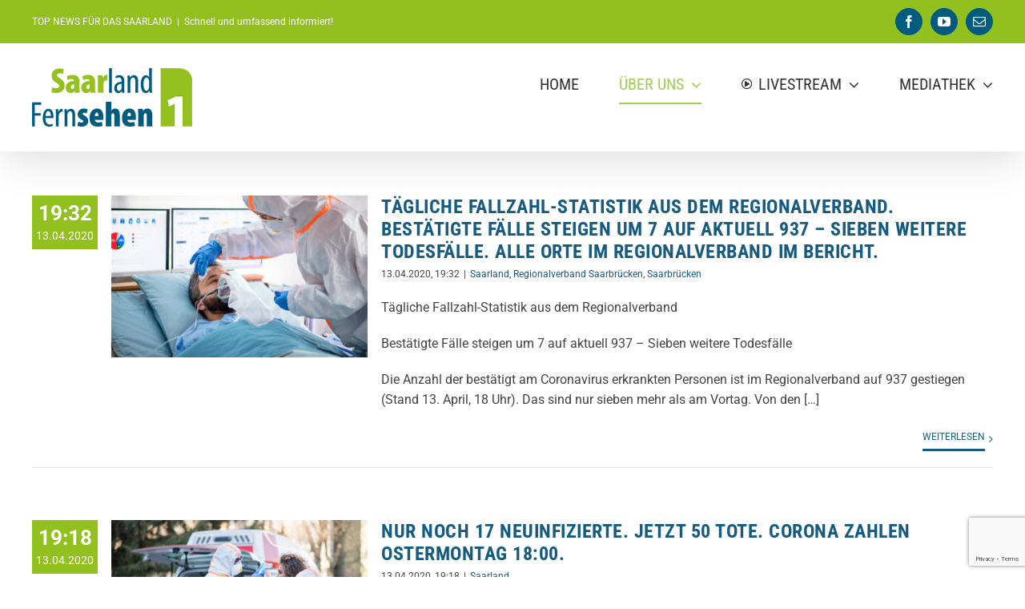

--- FILE ---
content_type: text/html; charset=UTF-8
request_url: https://www.saarland-fernsehen.com/homepage/page/2/
body_size: 34876
content:
<!DOCTYPE html>
<html class="avada-html-layout-wide avada-html-header-position-top" lang="de" prefix="og: http://ogp.me/ns# fb: http://ogp.me/ns/fb#">
<head>
	<meta http-equiv="X-UA-Compatible" content="IE=edge" />
	<meta http-equiv="Content-Type" content="text/html; charset=utf-8"/>
	<meta name="viewport" content="width=device-width, initial-scale=1, maximum-scale=1" />
	<title>Über uns &#8211; Seite 2 &#8211; Saarland-Fernsehen.com</title>
<meta name='robots' content='max-image-preview:large' />
<link rel='dns-prefetch' href='//www.googletagmanager.com' />
<link rel='dns-prefetch' href='//pagead2.googlesyndication.com' />
<link rel="alternate" type="application/rss+xml" title="Saarland-Fernsehen.com &raquo; Feed" href="https://www.saarland-fernsehen.com/feed/" />
<link rel="alternate" type="application/rss+xml" title="Saarland-Fernsehen.com &raquo; Kommentar-Feed" href="https://www.saarland-fernsehen.com/comments/feed/" />
					<link rel="shortcut icon" href="https://www.saarland-fernsehen.com/wp-content/uploads/2017/02/favicon-16x16.png" type="image/x-icon" />
		
					<!-- For iPhone -->
			<link rel="apple-touch-icon" href="https://www.saarland-fernsehen.com/wp-content/uploads/2017/02/apple-icon-57x57.png">
		
					<!-- For iPhone Retina display -->
			<link rel="apple-touch-icon" sizes="180x180" href="https://www.saarland-fernsehen.com/wp-content/uploads/2017/02/apple-icon-114x114.png">
		
					<!-- For iPad -->
			<link rel="apple-touch-icon" sizes="152x152" href="https://www.saarland-fernsehen.com/wp-content/uploads/2017/02/apple-icon-72x72.png">
		
					<!-- For iPad Retina display -->
			<link rel="apple-touch-icon" sizes="167x167" href="https://www.saarland-fernsehen.com/wp-content/uploads/2017/02/ms-icon-144x144.png">
		
		<script type="text/javascript">
window._wpemojiSettings = {"baseUrl":"https:\/\/s.w.org\/images\/core\/emoji\/14.0.0\/72x72\/","ext":".png","svgUrl":"https:\/\/s.w.org\/images\/core\/emoji\/14.0.0\/svg\/","svgExt":".svg","source":{"concatemoji":"https:\/\/www.saarland-fernsehen.com\/wp-includes\/js\/wp-emoji-release.min.js?ver=6.2.8"}};
/*! This file is auto-generated */
!function(e,a,t){var n,r,o,i=a.createElement("canvas"),p=i.getContext&&i.getContext("2d");function s(e,t){p.clearRect(0,0,i.width,i.height),p.fillText(e,0,0);e=i.toDataURL();return p.clearRect(0,0,i.width,i.height),p.fillText(t,0,0),e===i.toDataURL()}function c(e){var t=a.createElement("script");t.src=e,t.defer=t.type="text/javascript",a.getElementsByTagName("head")[0].appendChild(t)}for(o=Array("flag","emoji"),t.supports={everything:!0,everythingExceptFlag:!0},r=0;r<o.length;r++)t.supports[o[r]]=function(e){if(p&&p.fillText)switch(p.textBaseline="top",p.font="600 32px Arial",e){case"flag":return s("\ud83c\udff3\ufe0f\u200d\u26a7\ufe0f","\ud83c\udff3\ufe0f\u200b\u26a7\ufe0f")?!1:!s("\ud83c\uddfa\ud83c\uddf3","\ud83c\uddfa\u200b\ud83c\uddf3")&&!s("\ud83c\udff4\udb40\udc67\udb40\udc62\udb40\udc65\udb40\udc6e\udb40\udc67\udb40\udc7f","\ud83c\udff4\u200b\udb40\udc67\u200b\udb40\udc62\u200b\udb40\udc65\u200b\udb40\udc6e\u200b\udb40\udc67\u200b\udb40\udc7f");case"emoji":return!s("\ud83e\udef1\ud83c\udffb\u200d\ud83e\udef2\ud83c\udfff","\ud83e\udef1\ud83c\udffb\u200b\ud83e\udef2\ud83c\udfff")}return!1}(o[r]),t.supports.everything=t.supports.everything&&t.supports[o[r]],"flag"!==o[r]&&(t.supports.everythingExceptFlag=t.supports.everythingExceptFlag&&t.supports[o[r]]);t.supports.everythingExceptFlag=t.supports.everythingExceptFlag&&!t.supports.flag,t.DOMReady=!1,t.readyCallback=function(){t.DOMReady=!0},t.supports.everything||(n=function(){t.readyCallback()},a.addEventListener?(a.addEventListener("DOMContentLoaded",n,!1),e.addEventListener("load",n,!1)):(e.attachEvent("onload",n),a.attachEvent("onreadystatechange",function(){"complete"===a.readyState&&t.readyCallback()})),(e=t.source||{}).concatemoji?c(e.concatemoji):e.wpemoji&&e.twemoji&&(c(e.twemoji),c(e.wpemoji)))}(window,document,window._wpemojiSettings);
</script>
<style type="text/css">
img.wp-smiley,
img.emoji {
	display: inline !important;
	border: none !important;
	box-shadow: none !important;
	height: 1em !important;
	width: 1em !important;
	margin: 0 0.07em !important;
	vertical-align: -0.1em !important;
	background: none !important;
	padding: 0 !important;
}
</style>
	<link rel='stylesheet' id='classic-theme-styles-css' href='https://www.saarland-fernsehen.com/wp-includes/css/classic-themes.min.css?ver=6.2.8' type='text/css' media='all' />
<style id='global-styles-inline-css' type='text/css'>
body{--wp--preset--color--black: #000000;--wp--preset--color--cyan-bluish-gray: #abb8c3;--wp--preset--color--white: #ffffff;--wp--preset--color--pale-pink: #f78da7;--wp--preset--color--vivid-red: #cf2e2e;--wp--preset--color--luminous-vivid-orange: #ff6900;--wp--preset--color--luminous-vivid-amber: #fcb900;--wp--preset--color--light-green-cyan: #7bdcb5;--wp--preset--color--vivid-green-cyan: #00d084;--wp--preset--color--pale-cyan-blue: #8ed1fc;--wp--preset--color--vivid-cyan-blue: #0693e3;--wp--preset--color--vivid-purple: #9b51e0;--wp--preset--gradient--vivid-cyan-blue-to-vivid-purple: linear-gradient(135deg,rgba(6,147,227,1) 0%,rgb(155,81,224) 100%);--wp--preset--gradient--light-green-cyan-to-vivid-green-cyan: linear-gradient(135deg,rgb(122,220,180) 0%,rgb(0,208,130) 100%);--wp--preset--gradient--luminous-vivid-amber-to-luminous-vivid-orange: linear-gradient(135deg,rgba(252,185,0,1) 0%,rgba(255,105,0,1) 100%);--wp--preset--gradient--luminous-vivid-orange-to-vivid-red: linear-gradient(135deg,rgba(255,105,0,1) 0%,rgb(207,46,46) 100%);--wp--preset--gradient--very-light-gray-to-cyan-bluish-gray: linear-gradient(135deg,rgb(238,238,238) 0%,rgb(169,184,195) 100%);--wp--preset--gradient--cool-to-warm-spectrum: linear-gradient(135deg,rgb(74,234,220) 0%,rgb(151,120,209) 20%,rgb(207,42,186) 40%,rgb(238,44,130) 60%,rgb(251,105,98) 80%,rgb(254,248,76) 100%);--wp--preset--gradient--blush-light-purple: linear-gradient(135deg,rgb(255,206,236) 0%,rgb(152,150,240) 100%);--wp--preset--gradient--blush-bordeaux: linear-gradient(135deg,rgb(254,205,165) 0%,rgb(254,45,45) 50%,rgb(107,0,62) 100%);--wp--preset--gradient--luminous-dusk: linear-gradient(135deg,rgb(255,203,112) 0%,rgb(199,81,192) 50%,rgb(65,88,208) 100%);--wp--preset--gradient--pale-ocean: linear-gradient(135deg,rgb(255,245,203) 0%,rgb(182,227,212) 50%,rgb(51,167,181) 100%);--wp--preset--gradient--electric-grass: linear-gradient(135deg,rgb(202,248,128) 0%,rgb(113,206,126) 100%);--wp--preset--gradient--midnight: linear-gradient(135deg,rgb(2,3,129) 0%,rgb(40,116,252) 100%);--wp--preset--duotone--dark-grayscale: url('#wp-duotone-dark-grayscale');--wp--preset--duotone--grayscale: url('#wp-duotone-grayscale');--wp--preset--duotone--purple-yellow: url('#wp-duotone-purple-yellow');--wp--preset--duotone--blue-red: url('#wp-duotone-blue-red');--wp--preset--duotone--midnight: url('#wp-duotone-midnight');--wp--preset--duotone--magenta-yellow: url('#wp-duotone-magenta-yellow');--wp--preset--duotone--purple-green: url('#wp-duotone-purple-green');--wp--preset--duotone--blue-orange: url('#wp-duotone-blue-orange');--wp--preset--font-size--small: 12px;--wp--preset--font-size--medium: 20px;--wp--preset--font-size--large: 24px;--wp--preset--font-size--x-large: 42px;--wp--preset--font-size--normal: 16px;--wp--preset--font-size--xlarge: 32px;--wp--preset--font-size--huge: 48px;--wp--preset--spacing--20: 0.44rem;--wp--preset--spacing--30: 0.67rem;--wp--preset--spacing--40: 1rem;--wp--preset--spacing--50: 1.5rem;--wp--preset--spacing--60: 2.25rem;--wp--preset--spacing--70: 3.38rem;--wp--preset--spacing--80: 5.06rem;--wp--preset--shadow--natural: 6px 6px 9px rgba(0, 0, 0, 0.2);--wp--preset--shadow--deep: 12px 12px 50px rgba(0, 0, 0, 0.4);--wp--preset--shadow--sharp: 6px 6px 0px rgba(0, 0, 0, 0.2);--wp--preset--shadow--outlined: 6px 6px 0px -3px rgba(255, 255, 255, 1), 6px 6px rgba(0, 0, 0, 1);--wp--preset--shadow--crisp: 6px 6px 0px rgba(0, 0, 0, 1);}:where(.is-layout-flex){gap: 0.5em;}body .is-layout-flow > .alignleft{float: left;margin-inline-start: 0;margin-inline-end: 2em;}body .is-layout-flow > .alignright{float: right;margin-inline-start: 2em;margin-inline-end: 0;}body .is-layout-flow > .aligncenter{margin-left: auto !important;margin-right: auto !important;}body .is-layout-constrained > .alignleft{float: left;margin-inline-start: 0;margin-inline-end: 2em;}body .is-layout-constrained > .alignright{float: right;margin-inline-start: 2em;margin-inline-end: 0;}body .is-layout-constrained > .aligncenter{margin-left: auto !important;margin-right: auto !important;}body .is-layout-constrained > :where(:not(.alignleft):not(.alignright):not(.alignfull)){max-width: var(--wp--style--global--content-size);margin-left: auto !important;margin-right: auto !important;}body .is-layout-constrained > .alignwide{max-width: var(--wp--style--global--wide-size);}body .is-layout-flex{display: flex;}body .is-layout-flex{flex-wrap: wrap;align-items: center;}body .is-layout-flex > *{margin: 0;}:where(.wp-block-columns.is-layout-flex){gap: 2em;}.has-black-color{color: var(--wp--preset--color--black) !important;}.has-cyan-bluish-gray-color{color: var(--wp--preset--color--cyan-bluish-gray) !important;}.has-white-color{color: var(--wp--preset--color--white) !important;}.has-pale-pink-color{color: var(--wp--preset--color--pale-pink) !important;}.has-vivid-red-color{color: var(--wp--preset--color--vivid-red) !important;}.has-luminous-vivid-orange-color{color: var(--wp--preset--color--luminous-vivid-orange) !important;}.has-luminous-vivid-amber-color{color: var(--wp--preset--color--luminous-vivid-amber) !important;}.has-light-green-cyan-color{color: var(--wp--preset--color--light-green-cyan) !important;}.has-vivid-green-cyan-color{color: var(--wp--preset--color--vivid-green-cyan) !important;}.has-pale-cyan-blue-color{color: var(--wp--preset--color--pale-cyan-blue) !important;}.has-vivid-cyan-blue-color{color: var(--wp--preset--color--vivid-cyan-blue) !important;}.has-vivid-purple-color{color: var(--wp--preset--color--vivid-purple) !important;}.has-black-background-color{background-color: var(--wp--preset--color--black) !important;}.has-cyan-bluish-gray-background-color{background-color: var(--wp--preset--color--cyan-bluish-gray) !important;}.has-white-background-color{background-color: var(--wp--preset--color--white) !important;}.has-pale-pink-background-color{background-color: var(--wp--preset--color--pale-pink) !important;}.has-vivid-red-background-color{background-color: var(--wp--preset--color--vivid-red) !important;}.has-luminous-vivid-orange-background-color{background-color: var(--wp--preset--color--luminous-vivid-orange) !important;}.has-luminous-vivid-amber-background-color{background-color: var(--wp--preset--color--luminous-vivid-amber) !important;}.has-light-green-cyan-background-color{background-color: var(--wp--preset--color--light-green-cyan) !important;}.has-vivid-green-cyan-background-color{background-color: var(--wp--preset--color--vivid-green-cyan) !important;}.has-pale-cyan-blue-background-color{background-color: var(--wp--preset--color--pale-cyan-blue) !important;}.has-vivid-cyan-blue-background-color{background-color: var(--wp--preset--color--vivid-cyan-blue) !important;}.has-vivid-purple-background-color{background-color: var(--wp--preset--color--vivid-purple) !important;}.has-black-border-color{border-color: var(--wp--preset--color--black) !important;}.has-cyan-bluish-gray-border-color{border-color: var(--wp--preset--color--cyan-bluish-gray) !important;}.has-white-border-color{border-color: var(--wp--preset--color--white) !important;}.has-pale-pink-border-color{border-color: var(--wp--preset--color--pale-pink) !important;}.has-vivid-red-border-color{border-color: var(--wp--preset--color--vivid-red) !important;}.has-luminous-vivid-orange-border-color{border-color: var(--wp--preset--color--luminous-vivid-orange) !important;}.has-luminous-vivid-amber-border-color{border-color: var(--wp--preset--color--luminous-vivid-amber) !important;}.has-light-green-cyan-border-color{border-color: var(--wp--preset--color--light-green-cyan) !important;}.has-vivid-green-cyan-border-color{border-color: var(--wp--preset--color--vivid-green-cyan) !important;}.has-pale-cyan-blue-border-color{border-color: var(--wp--preset--color--pale-cyan-blue) !important;}.has-vivid-cyan-blue-border-color{border-color: var(--wp--preset--color--vivid-cyan-blue) !important;}.has-vivid-purple-border-color{border-color: var(--wp--preset--color--vivid-purple) !important;}.has-vivid-cyan-blue-to-vivid-purple-gradient-background{background: var(--wp--preset--gradient--vivid-cyan-blue-to-vivid-purple) !important;}.has-light-green-cyan-to-vivid-green-cyan-gradient-background{background: var(--wp--preset--gradient--light-green-cyan-to-vivid-green-cyan) !important;}.has-luminous-vivid-amber-to-luminous-vivid-orange-gradient-background{background: var(--wp--preset--gradient--luminous-vivid-amber-to-luminous-vivid-orange) !important;}.has-luminous-vivid-orange-to-vivid-red-gradient-background{background: var(--wp--preset--gradient--luminous-vivid-orange-to-vivid-red) !important;}.has-very-light-gray-to-cyan-bluish-gray-gradient-background{background: var(--wp--preset--gradient--very-light-gray-to-cyan-bluish-gray) !important;}.has-cool-to-warm-spectrum-gradient-background{background: var(--wp--preset--gradient--cool-to-warm-spectrum) !important;}.has-blush-light-purple-gradient-background{background: var(--wp--preset--gradient--blush-light-purple) !important;}.has-blush-bordeaux-gradient-background{background: var(--wp--preset--gradient--blush-bordeaux) !important;}.has-luminous-dusk-gradient-background{background: var(--wp--preset--gradient--luminous-dusk) !important;}.has-pale-ocean-gradient-background{background: var(--wp--preset--gradient--pale-ocean) !important;}.has-electric-grass-gradient-background{background: var(--wp--preset--gradient--electric-grass) !important;}.has-midnight-gradient-background{background: var(--wp--preset--gradient--midnight) !important;}.has-small-font-size{font-size: var(--wp--preset--font-size--small) !important;}.has-medium-font-size{font-size: var(--wp--preset--font-size--medium) !important;}.has-large-font-size{font-size: var(--wp--preset--font-size--large) !important;}.has-x-large-font-size{font-size: var(--wp--preset--font-size--x-large) !important;}
.wp-block-navigation a:where(:not(.wp-element-button)){color: inherit;}
:where(.wp-block-columns.is-layout-flex){gap: 2em;}
.wp-block-pullquote{font-size: 1.5em;line-height: 1.6;}
</style>
<link rel='stylesheet' id='rs-plugin-settings-css' href='https://www.saarland-fernsehen.com/wp-content/plugins/revslider/public/assets/css/rs6.css?ver=6.2.15' type='text/css' media='all' />
<style id='rs-plugin-settings-inline-css' type='text/css'>
#rs-demo-id {}
</style>
<!--[if IE]>
<link rel='stylesheet' id='avada-IE-css' href='https://www.saarland-fernsehen.com/wp-content/themes/Avada/assets/css/dynamic/ie.min.css?ver=7.3' type='text/css' media='all' />
<style id='avada-IE-inline-css' type='text/css'>
.avada-select-parent .select-arrow{background-color:#ffffff}
.select-arrow{background-color:#ffffff}
</style>
<![endif]-->
<link rel='stylesheet' id='borlabs-cookie-css' href='https://www.saarland-fernsehen.com/wp-content/cache/borlabs-cookie/borlabs-cookie_1_de.css?ver=2.2.14-10' type='text/css' media='all' />
<link rel='stylesheet' id='fusion-dynamic-css-css' href='https://www.saarland-fernsehen.com/wp-content/uploads/fusion-styles/d674fa325ee351b806427b60ddc2b6c5.min.css?ver=3.3' type='text/css' media='all' />
<script type='text/javascript' src='https://www.saarland-fernsehen.com/wp-includes/js/jquery/jquery.min.js?ver=3.6.4' id='jquery-core-js'></script>
<script type='text/javascript' src='https://www.saarland-fernsehen.com/wp-includes/js/jquery/jquery-migrate.min.js?ver=3.4.0' id='jquery-migrate-js'></script>
<script type='text/javascript' src='https://www.saarland-fernsehen.com/wp-content/plugins/revslider/public/assets/js/rbtools.min.js?ver=6.2.15' id='tp-tools-js'></script>
<script type='text/javascript' src='https://www.saarland-fernsehen.com/wp-content/plugins/revslider/public/assets/js/rs6.min.js?ver=6.2.15' id='revmin-js'></script>
<link rel="https://api.w.org/" href="https://www.saarland-fernsehen.com/wp-json/" /><link rel="EditURI" type="application/rsd+xml" title="RSD" href="https://www.saarland-fernsehen.com/xmlrpc.php?rsd" />
<link rel="wlwmanifest" type="application/wlwmanifest+xml" href="https://www.saarland-fernsehen.com/wp-includes/wlwmanifest.xml" />
<meta name="generator" content="WordPress 6.2.8" />
<meta name="generator" content="Site Kit by Google 1.168.0" /><style type="text/css" id="css-fb-visibility">@media screen and (max-width: 640px){body:not(.fusion-builder-ui-wireframe) .fusion-no-small-visibility{display:none !important;}body:not(.fusion-builder-ui-wireframe) .sm-text-align-center{text-align:center !important;}body:not(.fusion-builder-ui-wireframe) .sm-text-align-left{text-align:left !important;}body:not(.fusion-builder-ui-wireframe) .sm-text-align-right{text-align:right !important;}body:not(.fusion-builder-ui-wireframe) .sm-mx-auto{margin-left:auto !important;margin-right:auto !important;}body:not(.fusion-builder-ui-wireframe) .sm-ml-auto{margin-left:auto !important;}body:not(.fusion-builder-ui-wireframe) .sm-mr-auto{margin-right:auto !important;}body:not(.fusion-builder-ui-wireframe) .fusion-absolute-position-small{position:absolute;top:auto;width:100%;}}@media screen and (min-width: 641px) and (max-width: 1024px){body:not(.fusion-builder-ui-wireframe) .fusion-no-medium-visibility{display:none !important;}body:not(.fusion-builder-ui-wireframe) .md-text-align-center{text-align:center !important;}body:not(.fusion-builder-ui-wireframe) .md-text-align-left{text-align:left !important;}body:not(.fusion-builder-ui-wireframe) .md-text-align-right{text-align:right !important;}body:not(.fusion-builder-ui-wireframe) .md-mx-auto{margin-left:auto !important;margin-right:auto !important;}body:not(.fusion-builder-ui-wireframe) .md-ml-auto{margin-left:auto !important;}body:not(.fusion-builder-ui-wireframe) .md-mr-auto{margin-right:auto !important;}body:not(.fusion-builder-ui-wireframe) .fusion-absolute-position-medium{position:absolute;top:auto;width:100%;}}@media screen and (min-width: 1025px){body:not(.fusion-builder-ui-wireframe) .fusion-no-large-visibility{display:none !important;}body:not(.fusion-builder-ui-wireframe) .lg-text-align-center{text-align:center !important;}body:not(.fusion-builder-ui-wireframe) .lg-text-align-left{text-align:left !important;}body:not(.fusion-builder-ui-wireframe) .lg-text-align-right{text-align:right !important;}body:not(.fusion-builder-ui-wireframe) .lg-mx-auto{margin-left:auto !important;margin-right:auto !important;}body:not(.fusion-builder-ui-wireframe) .lg-ml-auto{margin-left:auto !important;}body:not(.fusion-builder-ui-wireframe) .lg-mr-auto{margin-right:auto !important;}body:not(.fusion-builder-ui-wireframe) .fusion-absolute-position-large{position:absolute;top:auto;width:100%;}}</style>
<!-- Durch Site Kit hinzugefügte Google AdSense Metatags -->
<meta name="google-adsense-platform-account" content="ca-host-pub-2644536267352236">
<meta name="google-adsense-platform-domain" content="sitekit.withgoogle.com">
<!-- Beende durch Site Kit hinzugefügte Google AdSense Metatags -->

<!-- Von Site Kit hinzugefügtes Google-AdSense-Snippet -->
<script async="async" src="https://pagead2.googlesyndication.com/pagead/js/adsbygoogle.js?client=ca-pub-2780120211353217&amp;host=ca-host-pub-2644536267352236" crossorigin="anonymous" type="text/javascript"></script>

<!-- Ende des von Site Kit hinzugefügten Google-AdSense-Snippets -->
<meta name="generator" content="Powered by Slider Revolution 6.2.15 - responsive, Mobile-Friendly Slider Plugin for WordPress with comfortable drag and drop interface." />
<script type="text/javascript">function setREVStartSize(e){
			//window.requestAnimationFrame(function() {				 
				window.RSIW = window.RSIW===undefined ? window.innerWidth : window.RSIW;	
				window.RSIH = window.RSIH===undefined ? window.innerHeight : window.RSIH;	
				try {								
					var pw = document.getElementById(e.c).parentNode.offsetWidth,
						newh;
					pw = pw===0 || isNaN(pw) ? window.RSIW : pw;
					e.tabw = e.tabw===undefined ? 0 : parseInt(e.tabw);
					e.thumbw = e.thumbw===undefined ? 0 : parseInt(e.thumbw);
					e.tabh = e.tabh===undefined ? 0 : parseInt(e.tabh);
					e.thumbh = e.thumbh===undefined ? 0 : parseInt(e.thumbh);
					e.tabhide = e.tabhide===undefined ? 0 : parseInt(e.tabhide);
					e.thumbhide = e.thumbhide===undefined ? 0 : parseInt(e.thumbhide);
					e.mh = e.mh===undefined || e.mh=="" || e.mh==="auto" ? 0 : parseInt(e.mh,0);		
					if(e.layout==="fullscreen" || e.l==="fullscreen") 						
						newh = Math.max(e.mh,window.RSIH);					
					else{					
						e.gw = Array.isArray(e.gw) ? e.gw : [e.gw];
						for (var i in e.rl) if (e.gw[i]===undefined || e.gw[i]===0) e.gw[i] = e.gw[i-1];					
						e.gh = e.el===undefined || e.el==="" || (Array.isArray(e.el) && e.el.length==0)? e.gh : e.el;
						e.gh = Array.isArray(e.gh) ? e.gh : [e.gh];
						for (var i in e.rl) if (e.gh[i]===undefined || e.gh[i]===0) e.gh[i] = e.gh[i-1];
											
						var nl = new Array(e.rl.length),
							ix = 0,						
							sl;					
						e.tabw = e.tabhide>=pw ? 0 : e.tabw;
						e.thumbw = e.thumbhide>=pw ? 0 : e.thumbw;
						e.tabh = e.tabhide>=pw ? 0 : e.tabh;
						e.thumbh = e.thumbhide>=pw ? 0 : e.thumbh;					
						for (var i in e.rl) nl[i] = e.rl[i]<window.RSIW ? 0 : e.rl[i];
						sl = nl[0];									
						for (var i in nl) if (sl>nl[i] && nl[i]>0) { sl = nl[i]; ix=i;}															
						var m = pw>(e.gw[ix]+e.tabw+e.thumbw) ? 1 : (pw-(e.tabw+e.thumbw)) / (e.gw[ix]);					
						newh =  (e.gh[ix] * m) + (e.tabh + e.thumbh);
					}				
					if(window.rs_init_css===undefined) window.rs_init_css = document.head.appendChild(document.createElement("style"));					
					document.getElementById(e.c).height = newh+"px";
					window.rs_init_css.innerHTML += "#"+e.c+"_wrapper { height: "+newh+"px }";				
				} catch(e){
					console.log("Failure at Presize of Slider:" + e)
				}					   
			//});
		  };</script>
		<style type="text/css" id="wp-custom-css">
			#wrapper #main .post > h1.fusion-post-title { 
	color: white;
  background-color: rgba(219,0,0,1);
    padding: 20px 5px 20px 20px;
    margin: -50px 0 -1px 0;
    font-size: 28px;
	line-height: 1.2em; 
		text-transform: uppercase;
}

.fusion-read-more {
	text-transform: uppercase;
    border-bottom: 3px solid #155c80;
    padding-bottom: 5px;
	margin-bottom: 15px;
}

@media only screen and (max-width: 500px) {
.fusion-secondary-header .fusion-alignleft {
    margin-right: 0;
	display: none;
}
	
	#facebook-like-widget-2 {
		display: none;
	}
}

#wrapper #main .fusion-post-content > h2.fusion-post-title {
	text-transform: uppercase;
}

.fusion-widget-area .widget_recent_entries li {
	font-size: 12px;
	text-transform: uppercase;
}

.fusion-mobile-nav-holder>ul>li.fusion-mobile-nav-item>a {
    letter-spacing: 0.5px;
    padding-top: 20px;
}

.fusion-format-box {
    display: none;
}

.fusion-date-and-formats .fusion-date {
    font-size: 26px;
}

.fusion-month-year {
	    font-size: 14px;
}

.fusion-search-form-classic .searchform .fusion-search-form-content .fusion-search-field input,
.wpcf7-form textarea,
.wpcf7-quiz {
    font-size: 14px;
    color: #444444;
}

label,
span.wpcf7-not-valid-tip {
    font-size: 12px;
}

.wpcf7-form .wpcf7-text {
    padding-top: 0;
    padding-bottom: 0;
    height: 40px;
    background-color: #ffffff;
    font-size: 14px;
    color: #444444;
    border-width: 1px;
    border-radius: 0px;
}		</style>
				<script type="text/javascript">
			var doc = document.documentElement;
			doc.setAttribute( 'data-useragent', navigator.userAgent );
		</script>
		<!-- Werbung<br><div style="text-align:center;" id="60150-31"><script src="//ads.themoneytizer.com/s/gen.js?type=31"></script><script src="//ads.themoneytizer.com/s/requestform.js?siteId=60150&formatId=31"></script></div> -->
	<!-- Global site tag (gtag.js) - Google Analytics -->
<script async src="https://www.googletagmanager.com/gtag/js?id=UA-158527163-2"></script>
<script>
  window.dataLayer = window.dataLayer || [];
  function gtag(){dataLayer.push(arguments);}
  gtag('js', new Date());

  gtag('config', 'UA-158527163-2');
</script>



<!-- <script data-ad-client="ca-pub-2780120211353217" async src="https://pagead2.googlesyndication.com/pagead/js/adsbygoogle.js">
</script> -->

<!-- <script type="text/javascript" async="async" >
    var elem = document.createElement('script');
    elem.src = 'https://quantcast.mgr.consensu.org/cmp.js';
    elem.async = true;
    elem.type = "text/javascript";
    var scpt = document.getElementsByTagName('script')[0];
    scpt.parentNode.insertBefore(elem, scpt);
    (function() {
    var gdprAppliesGlobally = false;
    function addFrame() {
        if (!window.frames['__cmpLocator']) {
        if (document.body) {
            var body = document.body,
                iframe = document.createElement('iframe');
            iframe.style = 'display:none';
            iframe.name = '__cmpLocator';
            body.appendChild(iframe);
        } else {
            setTimeout(addFrame, 5);
        }
        }
    }
    addFrame();
    function cmpMsgHandler(event) {
        var msgIsString = typeof event.data === "string";
        var json;
        if(msgIsString) {
        json = event.data.indexOf("__cmpCall") != -1 ? JSON.parse(event.data) : {};
        } else {
        json = event.data;
        }
        if (json.__cmpCall) {
        var i = json.__cmpCall;
        window.__cmp(i.command, i.parameter, function(retValue, success) {
            var returnMsg = {"__cmpReturn": {
            "returnValue": retValue,
            "success": success,
            "callId": i.callId
            }};
            event.source.postMessage(msgIsString ?
            JSON.stringify(returnMsg) : returnMsg, '*');
        });
        }
    }
    window.__cmp = function (c) {
        var b = arguments;
        if (!b.length) {
        return __cmp.a;
        }
        else if (b[0] === 'ping') {
        b[2]({"gdprAppliesGlobally": gdprAppliesGlobally,
            "cmpLoaded": false}, true);
        } else if (c == '__cmp')
        return false;
        else {
        if (typeof __cmp.a === 'undefined') {
            __cmp.a = [];
        }
        __cmp.a.push([].slice.apply(b));
        }
    }
    window.__cmp.gdprAppliesGlobally = gdprAppliesGlobally;
    window.__cmp.msgHandler = cmpMsgHandler;
    if (window.addEventListener) {
        window.addEventListener('message', cmpMsgHandler, false);
    }
    else {
        window.attachEvent('onmessage', cmpMsgHandler);
    }
    })();
    window.__cmp('init', {
    		'Language': 'de',
		'Initial Screen Body Text Option': 1,
		'Publisher Name': 'Moneytizer',
		'Default Value for Toggles': 'off',
		'UI Layout': 'banner',
		'No Option': false,
    });
</script>
    <style>
        .qc-cmp-button,
        .qc-cmp-button.qc-cmp-secondary-button:hover {
            background-color: #000000 !important;
            border-color: #000000 !important;
        }
        .qc-cmp-button:hover,
        .qc-cmp-button.qc-cmp-secondary-button {
            background-color: transparent !important;
            border-color: #000000 !important;
        }
        .qc-cmp-alt-action,
        .qc-cmp-link {
            color: #000000 !important;
        }
        .qc-cmp-button,
        .qc-cmp-button.qc-cmp-secondary-button:hover {
            color: #ffffff !important;
        }
        .qc-cmp-button:hover,
        .qc-cmp-button.qc-cmp-secondary-button {
            color: #000000 !important;
        }
        .qc-cmp-small-toggle,
        .qc-cmp-toggle {
            background-color: #000000 !important;
            border-color: #000000 !important;
        }
        .qc-cmp-main-messaging,
		.qc-cmp-messaging,
		.qc-cmp-sub-title,
		.qc-cmp-privacy-settings-title,
		.qc-cmp-purpose-list,
		.qc-cmp-tab,
		.qc-cmp-title,
		.qc-cmp-vendor-list,
		.qc-cmp-vendor-list-title,
		.qc-cmp-enabled-cell,
		.qc-cmp-toggle-status,
		.qc-cmp-table,
		.qc-cmp-table-header {
    		color: #000000 !important;
		}
       	
        .qc-cmp-ui {
  			background-color: #ffffff !important;
		}

		.qc-cmp-table,
		.qc-cmp-table-row {
			  border: 1px solid !important;
			  border-color: #000000 !important;
		} 
    #qcCmpButtons a {
            text-decoration: none !important;

    }
    
  .qc-cmp-qc-link-container{
    display:none;
  }
    </style> --><meta name="generator" content="WP Rocket 3.20.3" data-wpr-features="wpr_desktop" /></head>

<body class="blog paged paged-2 fusion-image-hovers fusion-pagination-sizing fusion-button_size-large fusion-button_type-flat fusion-button_span-no avada-image-rollover-circle-no avada-image-rollover-yes avada-image-rollover-direction-left fusion-body ltr no-tablet-sticky-header no-mobile-sticky-header no-mobile-slidingbar no-mobile-totop avada-has-rev-slider-styles fusion-disable-outline fusion-sub-menu-fade mobile-logo-pos-left layout-wide-mode avada-has-boxed-modal-shadow-none layout-scroll-offset-full avada-has-zero-margin-offset-top fusion-top-header menu-text-align-center mobile-menu-design-modern fusion-show-pagination-text fusion-header-layout-v3 avada-responsive avada-footer-fx-sticky-with-parallax-bg-image avada-menu-highlight-style-bottombar fusion-search-form-classic fusion-main-menu-search-dropdown fusion-avatar-square avada-sticky-shrinkage avada-dropdown-styles avada-blog-layout-medium alternate avada-blog-archive-layout-medium alternate avada-header-shadow-yes avada-menu-icon-position-left avada-has-megamenu-shadow avada-has-mainmenu-dropdown-divider avada-has-breadcrumb-mobile-hidden avada-has-titlebar-hide avada-has-pagination-padding avada-flyout-menu-direction-fade avada-ec-views-v1" >
	<svg xmlns="http://www.w3.org/2000/svg" viewBox="0 0 0 0" width="0" height="0" focusable="false" role="none" style="visibility: hidden; position: absolute; left: -9999px; overflow: hidden;" ><defs><filter id="wp-duotone-dark-grayscale"><feColorMatrix color-interpolation-filters="sRGB" type="matrix" values=" .299 .587 .114 0 0 .299 .587 .114 0 0 .299 .587 .114 0 0 .299 .587 .114 0 0 " /><feComponentTransfer color-interpolation-filters="sRGB" ><feFuncR type="table" tableValues="0 0.49803921568627" /><feFuncG type="table" tableValues="0 0.49803921568627" /><feFuncB type="table" tableValues="0 0.49803921568627" /><feFuncA type="table" tableValues="1 1" /></feComponentTransfer><feComposite in2="SourceGraphic" operator="in" /></filter></defs></svg><svg xmlns="http://www.w3.org/2000/svg" viewBox="0 0 0 0" width="0" height="0" focusable="false" role="none" style="visibility: hidden; position: absolute; left: -9999px; overflow: hidden;" ><defs><filter id="wp-duotone-grayscale"><feColorMatrix color-interpolation-filters="sRGB" type="matrix" values=" .299 .587 .114 0 0 .299 .587 .114 0 0 .299 .587 .114 0 0 .299 .587 .114 0 0 " /><feComponentTransfer color-interpolation-filters="sRGB" ><feFuncR type="table" tableValues="0 1" /><feFuncG type="table" tableValues="0 1" /><feFuncB type="table" tableValues="0 1" /><feFuncA type="table" tableValues="1 1" /></feComponentTransfer><feComposite in2="SourceGraphic" operator="in" /></filter></defs></svg><svg xmlns="http://www.w3.org/2000/svg" viewBox="0 0 0 0" width="0" height="0" focusable="false" role="none" style="visibility: hidden; position: absolute; left: -9999px; overflow: hidden;" ><defs><filter id="wp-duotone-purple-yellow"><feColorMatrix color-interpolation-filters="sRGB" type="matrix" values=" .299 .587 .114 0 0 .299 .587 .114 0 0 .299 .587 .114 0 0 .299 .587 .114 0 0 " /><feComponentTransfer color-interpolation-filters="sRGB" ><feFuncR type="table" tableValues="0.54901960784314 0.98823529411765" /><feFuncG type="table" tableValues="0 1" /><feFuncB type="table" tableValues="0.71764705882353 0.25490196078431" /><feFuncA type="table" tableValues="1 1" /></feComponentTransfer><feComposite in2="SourceGraphic" operator="in" /></filter></defs></svg><svg xmlns="http://www.w3.org/2000/svg" viewBox="0 0 0 0" width="0" height="0" focusable="false" role="none" style="visibility: hidden; position: absolute; left: -9999px; overflow: hidden;" ><defs><filter id="wp-duotone-blue-red"><feColorMatrix color-interpolation-filters="sRGB" type="matrix" values=" .299 .587 .114 0 0 .299 .587 .114 0 0 .299 .587 .114 0 0 .299 .587 .114 0 0 " /><feComponentTransfer color-interpolation-filters="sRGB" ><feFuncR type="table" tableValues="0 1" /><feFuncG type="table" tableValues="0 0.27843137254902" /><feFuncB type="table" tableValues="0.5921568627451 0.27843137254902" /><feFuncA type="table" tableValues="1 1" /></feComponentTransfer><feComposite in2="SourceGraphic" operator="in" /></filter></defs></svg><svg xmlns="http://www.w3.org/2000/svg" viewBox="0 0 0 0" width="0" height="0" focusable="false" role="none" style="visibility: hidden; position: absolute; left: -9999px; overflow: hidden;" ><defs><filter id="wp-duotone-midnight"><feColorMatrix color-interpolation-filters="sRGB" type="matrix" values=" .299 .587 .114 0 0 .299 .587 .114 0 0 .299 .587 .114 0 0 .299 .587 .114 0 0 " /><feComponentTransfer color-interpolation-filters="sRGB" ><feFuncR type="table" tableValues="0 0" /><feFuncG type="table" tableValues="0 0.64705882352941" /><feFuncB type="table" tableValues="0 1" /><feFuncA type="table" tableValues="1 1" /></feComponentTransfer><feComposite in2="SourceGraphic" operator="in" /></filter></defs></svg><svg xmlns="http://www.w3.org/2000/svg" viewBox="0 0 0 0" width="0" height="0" focusable="false" role="none" style="visibility: hidden; position: absolute; left: -9999px; overflow: hidden;" ><defs><filter id="wp-duotone-magenta-yellow"><feColorMatrix color-interpolation-filters="sRGB" type="matrix" values=" .299 .587 .114 0 0 .299 .587 .114 0 0 .299 .587 .114 0 0 .299 .587 .114 0 0 " /><feComponentTransfer color-interpolation-filters="sRGB" ><feFuncR type="table" tableValues="0.78039215686275 1" /><feFuncG type="table" tableValues="0 0.94901960784314" /><feFuncB type="table" tableValues="0.35294117647059 0.47058823529412" /><feFuncA type="table" tableValues="1 1" /></feComponentTransfer><feComposite in2="SourceGraphic" operator="in" /></filter></defs></svg><svg xmlns="http://www.w3.org/2000/svg" viewBox="0 0 0 0" width="0" height="0" focusable="false" role="none" style="visibility: hidden; position: absolute; left: -9999px; overflow: hidden;" ><defs><filter id="wp-duotone-purple-green"><feColorMatrix color-interpolation-filters="sRGB" type="matrix" values=" .299 .587 .114 0 0 .299 .587 .114 0 0 .299 .587 .114 0 0 .299 .587 .114 0 0 " /><feComponentTransfer color-interpolation-filters="sRGB" ><feFuncR type="table" tableValues="0.65098039215686 0.40392156862745" /><feFuncG type="table" tableValues="0 1" /><feFuncB type="table" tableValues="0.44705882352941 0.4" /><feFuncA type="table" tableValues="1 1" /></feComponentTransfer><feComposite in2="SourceGraphic" operator="in" /></filter></defs></svg><svg xmlns="http://www.w3.org/2000/svg" viewBox="0 0 0 0" width="0" height="0" focusable="false" role="none" style="visibility: hidden; position: absolute; left: -9999px; overflow: hidden;" ><defs><filter id="wp-duotone-blue-orange"><feColorMatrix color-interpolation-filters="sRGB" type="matrix" values=" .299 .587 .114 0 0 .299 .587 .114 0 0 .299 .587 .114 0 0 .299 .587 .114 0 0 " /><feComponentTransfer color-interpolation-filters="sRGB" ><feFuncR type="table" tableValues="0.098039215686275 1" /><feFuncG type="table" tableValues="0 0.66274509803922" /><feFuncB type="table" tableValues="0.84705882352941 0.41960784313725" /><feFuncA type="table" tableValues="1 1" /></feComponentTransfer><feComposite in2="SourceGraphic" operator="in" /></filter></defs></svg>	<a class="skip-link screen-reader-text" href="#content">Zum Inhalt springen</a>

	<div data-rocket-location-hash="1bedd667ccdb0f2ae6123868cb70086e" id="boxed-wrapper">
		<div data-rocket-location-hash="b1442f59c265aa2639adac9fdca859b8" class="fusion-sides-frame"></div>
		<div data-rocket-location-hash="d852c703592ce5efb3a1a00f189e5f43" id="wrapper" class="fusion-wrapper">
			<div data-rocket-location-hash="fb9109c6b873dadc49aa5d339143365e" id="home" style="position:relative;top:-1px;"></div>
			
				
			<header data-rocket-location-hash="7f3e64fb5ec4cb0cb2af743156c4d2c6" class="fusion-header-wrapper fusion-header-shadow">
				<div class="fusion-header-v3 fusion-logo-alignment fusion-logo-left fusion-sticky-menu-1 fusion-sticky-logo-1 fusion-mobile-logo-1  fusion-mobile-menu-design-modern">
					
<div class="fusion-secondary-header">
	<div class="fusion-row">
					<div class="fusion-alignleft">
				<div class="fusion-contact-info"><span class="fusion-contact-info-phone-number">TOP NEWS FÜR DAS SAARLAND</span><span class="fusion-header-separator">|</span><span class="fusion-contact-info-email-address"><a href="mailto:&#83;chne&#108;l und um&#102;as&#115;&#101;n&#100;&#32;&#105;nfo&#114;&#109;&#105;ert!">&#83;chne&#108;l und um&#102;as&#115;&#101;n&#100;&#32;&#105;nfo&#114;&#109;&#105;ert!</a></span></div>			</div>
							<div class="fusion-alignright">
				<div class="fusion-social-links-header"><div class="fusion-social-networks boxed-icons"><div class="fusion-social-networks-wrapper"><a  class="fusion-social-network-icon fusion-tooltip fusion-facebook fusion-icon-facebook" style data-placement="bottom" data-title="Facebook" data-toggle="tooltip" title="Facebook" href="https://www.facebook.com/edsaarland/" target="_blank" rel="noopener noreferrer"><span class="screen-reader-text">Facebook</span></a><a  class="fusion-social-network-icon fusion-tooltip fusion-youtube fusion-icon-youtube" style data-placement="bottom" data-title="YouTube" data-toggle="tooltip" title="YouTube" href="https://www.youtube.com/channel/UCX1oID0GF9NKfDvB4j0l2-Q" target="_blank" rel="noopener noreferrer"><span class="screen-reader-text">YouTube</span></a><a  class="fusion-social-network-icon fusion-tooltip fusion-mail fusion-icon-mail" style data-placement="bottom" data-title="E-Mail" data-toggle="tooltip" title="E-Mail" href="mailto:&#105;&#110;&#102;&#111;&#064;&#109;&#101;di&#101;&#110;-sa&#097;r&#046;&#100;&#101;" target="_self" rel="noopener noreferrer"><span class="screen-reader-text">E-Mail</span></a></div></div></div>			</div>
			</div>
</div>
<div class="fusion-header-sticky-height"></div>
<div class="fusion-header">
	<div class="fusion-row">
					<div class="fusion-logo" data-margin-top="20px" data-margin-bottom="20px" data-margin-left="0px" data-margin-right="0px">
			<a class="fusion-logo-link"  href="https://www.saarland-fernsehen.com/" >

						<!-- standard logo -->
			<img src="https://www.saarland-fernsehen.com/wp-content/uploads/2017/01/SaarlandFernsehen_Logo.png" srcset="https://www.saarland-fernsehen.com/wp-content/uploads/2017/01/SaarlandFernsehen_Logo.png 1x" width="200" height="73" alt="Saarland-Fernsehen.com Logo" data-retina_logo_url="" class="fusion-standard-logo" />

											<!-- mobile logo -->
				<img src="https://www.saarland-fernsehen.com/wp-content/uploads/2017/04/SaarlandFernsehen_Logo-50.png" srcset="https://www.saarland-fernsehen.com/wp-content/uploads/2017/04/SaarlandFernsehen_Logo-50.png 1x, https://www.saarland-fernsehen.com/wp-content/uploads/2017/01/SaarlandFernsehen_Logo.png 2x" width="100" height="37" style="max-height:37px;height:auto;" alt="Saarland-Fernsehen.com Logo" data-retina_logo_url="https://www.saarland-fernsehen.com/wp-content/uploads/2017/01/SaarlandFernsehen_Logo.png" class="fusion-mobile-logo" />
			
											<!-- sticky header logo -->
				<img src="https://www.saarland-fernsehen.com/wp-content/uploads/2017/01/SaarlandFernsehen_Logo.png" srcset="https://www.saarland-fernsehen.com/wp-content/uploads/2017/01/SaarlandFernsehen_Logo.png 1x" width="200" height="73" alt="Saarland-Fernsehen.com Logo" data-retina_logo_url="" class="fusion-sticky-logo" />
					</a>
		</div>		<nav class="fusion-main-menu" aria-label="Hauptmenü"><ul id="menu-landing-page-menu" class="fusion-menu"><li  id="menu-item-16035"  class="menu-item menu-item-type-post_type menu-item-object-page menu-item-home menu-item-16035"  data-item-id="16035"><a  href="https://www.saarland-fernsehen.com/" class="fusion-bottombar-highlight"><span class="menu-text">HOME</span></a></li><li  id="menu-item-15033"  class="menu-item menu-item-type-post_type menu-item-object-page menu-item-home current-menu-ancestor current-menu-parent current_page_parent current_page_ancestor menu-item-has-children menu-item-15033 fusion-dropdown-menu"  data-item-id="15033"><a  href="https://www.saarland-fernsehen.com/" class="fusion-bottombar-highlight"><span class="menu-text">ÜBER UNS</span> <span class="fusion-caret"><i class="fusion-dropdown-indicator" aria-hidden="true"></i></span></a><ul class="sub-menu"><li  id="menu-item-15871"  class="menu-item menu-item-type-post_type menu-item-object-page menu-item-15871 fusion-dropdown-submenu" ><a  href="https://www.saarland-fernsehen.com/reichweite/" class="fusion-bottombar-highlight"><span>REICHWEITE / EMPFANG</span></a></li><li  id="menu-item-15999"  class="menu-item menu-item-type-post_type menu-item-object-page menu-item-15999 fusion-dropdown-submenu" ><a  href="https://www.saarland-fernsehen.com/beschreibung-sendeformat-saarland-fernsehen-1-und-saarland-fernsehen-2/" class="fusion-bottombar-highlight"><span>SENDEFORMAT</span></a></li><li  id="menu-item-16011"  class="menu-item menu-item-type-custom menu-item-object-custom menu-item-16011 fusion-dropdown-submenu" ><a  href="https://www.medien-saarland.com/" class="fusion-bottombar-highlight"><span>B2B WERBUNG</span></a></li><li  id="menu-item-16000"  class="menu-item menu-item-type-post_type menu-item-object-page current-menu-item page_item page-item-5 current_page_item current_page_parent menu-item-16000 fusion-dropdown-submenu" ><a  href="https://www.saarland-fernsehen.com/homepage/" class="fusion-bottombar-highlight"><span>INFORMATIONEN</span></a></li></ul></li><li  id="menu-item-15076"  class="menu-item menu-item-type-custom menu-item-object-custom menu-item-has-children menu-item-15076 fusion-dropdown-menu"  data-item-id="15076"><a  href="/saarland-fernsehen-empfangen/#livestream" class="fusion-flex-link fusion-bottombar-highlight"><span class="fusion-megamenu-icon"><i class="glyphicon fa-play-circle far" aria-hidden="true"></i></span><span class="menu-text">LIVESTREAM</span> <span class="fusion-caret"><i class="fusion-dropdown-indicator" aria-hidden="true"></i></span></a><ul class="sub-menu"><li  id="menu-item-16005"  class="menu-item menu-item-type-custom menu-item-object-custom menu-item-16005 fusion-dropdown-submenu" ><a  href="/saarland-fernsehen-empfangen/#livestream" class="fusion-bottombar-highlight"><span>ONLINE EMPFANG</span></a></li><li  id="menu-item-16003"  class="menu-item menu-item-type-custom menu-item-object-custom menu-item-16003 fusion-dropdown-submenu" ><a  href="http://player.iptv-playoutcenter.de/saarland/saarland1.php" class="fusion-bottombar-highlight"><span>SAARLAND FERNSEHEN 1</span></a></li><li  id="menu-item-16004"  class="menu-item menu-item-type-custom menu-item-object-custom menu-item-16004 fusion-dropdown-submenu" ><a  href="http://player.iptv-playoutcenter.de/saarland/saarland2.php" class="fusion-bottombar-highlight"><span>SAARLAND FERNSEHEN 2</span></a></li></ul></li><li  id="menu-item-16006"  class="menu-item menu-item-type-custom menu-item-object-custom menu-item-has-children menu-item-16006 fusion-dropdown-menu"  data-item-id="16006"><a  href="https://www.youtube.com/channel/UCX1oID0GF9NKfDvB4j0l2-Q" class="fusion-bottombar-highlight"><span class="menu-text">MEDIATHEK</span> <span class="fusion-caret"><i class="fusion-dropdown-indicator" aria-hidden="true"></i></span></a><ul class="sub-menu"><li  id="menu-item-16009"  class="menu-item menu-item-type-custom menu-item-object-custom menu-item-16009 fusion-dropdown-submenu" ><a  href="https://www.youtube.com/playlist?list=PLnTCXK51JKr-Va-711wfKotXZ7TPYtBxN" class="fusion-bottombar-highlight"><span>CORONA KRISE</span></a></li><li  id="menu-item-16007"  class="menu-item menu-item-type-custom menu-item-object-custom menu-item-16007 fusion-dropdown-submenu" ><a  href="https://www.youtube.com/channel/UCX1oID0GF9NKfDvB4j0l2-Q" class="fusion-bottombar-highlight"><span>ALLE VIDEOS</span></a></li><li  id="menu-item-16010"  class="menu-item menu-item-type-custom menu-item-object-custom menu-item-16010 fusion-dropdown-submenu" ><a  href="https://www.youtube.com/channel/UCX1oID0GF9NKfDvB4j0l2-Q/playlists" class="fusion-bottombar-highlight"><span>ALLE PLAYLISTEN</span></a></li><li  id="menu-item-16008"  class="menu-item menu-item-type-custom menu-item-object-custom menu-item-16008 fusion-dropdown-submenu" ><a  href="https://www.youtube.com/channel/UCX1oID0GF9NKfDvB4j0l2-Q/videos?view=0&#038;sort=p&#038;flow=grid" class="fusion-bottombar-highlight"><span>MEISTGESEHEN</span></a></li></ul></li></ul></nav><nav class="fusion-main-menu fusion-sticky-menu" aria-label="Hauptmenü fixiert"><ul id="menu-landing-page-menu-1" class="fusion-menu"><li   class="menu-item menu-item-type-post_type menu-item-object-page menu-item-home menu-item-16035"  data-item-id="16035"><a  href="https://www.saarland-fernsehen.com/" class="fusion-bottombar-highlight"><span class="menu-text">HOME</span></a></li><li   class="menu-item menu-item-type-post_type menu-item-object-page menu-item-home current-menu-ancestor current-menu-parent current_page_parent current_page_ancestor menu-item-has-children menu-item-15033 fusion-dropdown-menu"  data-item-id="15033"><a  href="https://www.saarland-fernsehen.com/" class="fusion-bottombar-highlight"><span class="menu-text">ÜBER UNS</span> <span class="fusion-caret"><i class="fusion-dropdown-indicator" aria-hidden="true"></i></span></a><ul class="sub-menu"><li   class="menu-item menu-item-type-post_type menu-item-object-page menu-item-15871 fusion-dropdown-submenu" ><a  href="https://www.saarland-fernsehen.com/reichweite/" class="fusion-bottombar-highlight"><span>REICHWEITE / EMPFANG</span></a></li><li   class="menu-item menu-item-type-post_type menu-item-object-page menu-item-15999 fusion-dropdown-submenu" ><a  href="https://www.saarland-fernsehen.com/beschreibung-sendeformat-saarland-fernsehen-1-und-saarland-fernsehen-2/" class="fusion-bottombar-highlight"><span>SENDEFORMAT</span></a></li><li   class="menu-item menu-item-type-custom menu-item-object-custom menu-item-16011 fusion-dropdown-submenu" ><a  href="https://www.medien-saarland.com/" class="fusion-bottombar-highlight"><span>B2B WERBUNG</span></a></li><li   class="menu-item menu-item-type-post_type menu-item-object-page current-menu-item page_item page-item-5 current_page_item current_page_parent menu-item-16000 fusion-dropdown-submenu" ><a  href="https://www.saarland-fernsehen.com/homepage/" class="fusion-bottombar-highlight"><span>INFORMATIONEN</span></a></li></ul></li><li   class="menu-item menu-item-type-custom menu-item-object-custom menu-item-has-children menu-item-15076 fusion-dropdown-menu"  data-item-id="15076"><a  href="/saarland-fernsehen-empfangen/#livestream" class="fusion-flex-link fusion-bottombar-highlight"><span class="fusion-megamenu-icon"><i class="glyphicon fa-play-circle far" aria-hidden="true"></i></span><span class="menu-text">LIVESTREAM</span> <span class="fusion-caret"><i class="fusion-dropdown-indicator" aria-hidden="true"></i></span></a><ul class="sub-menu"><li   class="menu-item menu-item-type-custom menu-item-object-custom menu-item-16005 fusion-dropdown-submenu" ><a  href="/saarland-fernsehen-empfangen/#livestream" class="fusion-bottombar-highlight"><span>ONLINE EMPFANG</span></a></li><li   class="menu-item menu-item-type-custom menu-item-object-custom menu-item-16003 fusion-dropdown-submenu" ><a  href="http://player.iptv-playoutcenter.de/saarland/saarland1.php" class="fusion-bottombar-highlight"><span>SAARLAND FERNSEHEN 1</span></a></li><li   class="menu-item menu-item-type-custom menu-item-object-custom menu-item-16004 fusion-dropdown-submenu" ><a  href="http://player.iptv-playoutcenter.de/saarland/saarland2.php" class="fusion-bottombar-highlight"><span>SAARLAND FERNSEHEN 2</span></a></li></ul></li><li   class="menu-item menu-item-type-custom menu-item-object-custom menu-item-has-children menu-item-16006 fusion-dropdown-menu"  data-item-id="16006"><a  href="https://www.youtube.com/channel/UCX1oID0GF9NKfDvB4j0l2-Q" class="fusion-bottombar-highlight"><span class="menu-text">MEDIATHEK</span> <span class="fusion-caret"><i class="fusion-dropdown-indicator" aria-hidden="true"></i></span></a><ul class="sub-menu"><li   class="menu-item menu-item-type-custom menu-item-object-custom menu-item-16009 fusion-dropdown-submenu" ><a  href="https://www.youtube.com/playlist?list=PLnTCXK51JKr-Va-711wfKotXZ7TPYtBxN" class="fusion-bottombar-highlight"><span>CORONA KRISE</span></a></li><li   class="menu-item menu-item-type-custom menu-item-object-custom menu-item-16007 fusion-dropdown-submenu" ><a  href="https://www.youtube.com/channel/UCX1oID0GF9NKfDvB4j0l2-Q" class="fusion-bottombar-highlight"><span>ALLE VIDEOS</span></a></li><li   class="menu-item menu-item-type-custom menu-item-object-custom menu-item-16010 fusion-dropdown-submenu" ><a  href="https://www.youtube.com/channel/UCX1oID0GF9NKfDvB4j0l2-Q/playlists" class="fusion-bottombar-highlight"><span>ALLE PLAYLISTEN</span></a></li><li   class="menu-item menu-item-type-custom menu-item-object-custom menu-item-16008 fusion-dropdown-submenu" ><a  href="https://www.youtube.com/channel/UCX1oID0GF9NKfDvB4j0l2-Q/videos?view=0&#038;sort=p&#038;flow=grid" class="fusion-bottombar-highlight"><span>MEISTGESEHEN</span></a></li></ul></li></ul></nav>	<div class="fusion-mobile-menu-icons">
							<a href="#" class="fusion-icon fusion-icon-bars" aria-label="Toggle mobile menu" aria-expanded="false"></a>
		
		
		
			</div>

<nav class="fusion-mobile-nav-holder fusion-mobile-menu-text-align-left fusion-mobile-menu-indicator-hide" aria-label="Main Menu Mobile"></nav>

	<nav class="fusion-mobile-nav-holder fusion-mobile-menu-text-align-left fusion-mobile-menu-indicator-hide fusion-mobile-sticky-nav-holder" aria-label="Main Menu Mobile Sticky"></nav>
					</div>
</div>
				</div>
				<div class="fusion-clearfix"></div>
			</header>
							
				
		<div data-rocket-location-hash="d9feb4e75955350cb12ae1994283b95d" id="sliders-container">
					</div>
				
				
			
			
						<main data-rocket-location-hash="066f15242d1cc3d2edb984d5831af75a" id="main" class="clearfix ">
				<div class="fusion-row" style="">
	<section id="content" class="full-width" style="width: 100%;">
	<div id="posts-container" class="fusion-blog-archive fusion-blog-layout-medium-alternate-wrapper fusion-clearfix">
	<div class="fusion-posts-container fusion-blog-layout-medium-alternate fusion-posts-container-infinite fusion-posts-container-load-more fusion-blog-rollover " data-pages="156">
		
		
													<article id="post-15686" class="fusion-post-medium-alternate  post fusion-clearfix post-15686 type-post status-publish format-standard has-post-thumbnail hentry category-saarland category-regionalverband-saarbruecken category-saarbruecken">
				
				
														<div class="fusion-date-and-formats">
						<div class="fusion-date-box">
	<span class="fusion-date">
		19:32	</span>
	<span class="fusion-month-year">
		13.04.2020	</span>
</div>
<div class="fusion-format-box">
	<i class="fusion-icon-pen" aria-hidden="true"></i>
</div>
					</div>
				
									
		<div class="fusion-flexslider flexslider fusion-flexslider-loading fusion-post-slideshow">
		<ul class="slides">
																		<li>

<div  class="fusion-image-wrapper fusion-image-size-fixed" aria-haspopup="true">
	
	
	
		
					<img width="320" height="202" src="https://www.saarland-fernsehen.com/wp-content/uploads/2020/04/AdobeStock_329084937-320x202.jpeg" class="attachment-blog-medium size-blog-medium wp-post-image" alt="" decoding="async" srcset="https://www.saarland-fernsehen.com/wp-content/uploads/2020/04/AdobeStock_329084937-320x202.jpeg 320w, https://www.saarland-fernsehen.com/wp-content/uploads/2020/04/AdobeStock_329084937-700x441.jpeg 700w" sizes="(max-width: 320px) 100vw, 320px" />
	

		<div class="fusion-rollover">
	<div class="fusion-rollover-content">

														<a class="fusion-rollover-link" href="https://www.saarland-fernsehen.com/2020/04/13/taegliche-fallzahl-statistik-aus-dem-regionalverband-bestaetigte-faelle-steigen-um-7-auf-aktuell-937-sieben-weitere-todesfaelle-alle-orte-im-regionalverband-im-bericht/">Tägliche Fallzahl-Statistik aus dem Regionalverband. Bestätigte Fälle steigen um 7 auf aktuell 937 – Sieben weitere Todesfälle. Alle Orte Im Regionalverband im Bericht.</a>
			
								
		
								
								
		
						<a class="fusion-link-wrapper" href="https://www.saarland-fernsehen.com/2020/04/13/taegliche-fallzahl-statistik-aus-dem-regionalverband-bestaetigte-faelle-steigen-um-7-auf-aktuell-937-sieben-weitere-todesfaelle-alle-orte-im-regionalverband-im-bericht/" aria-label="Tägliche Fallzahl-Statistik aus dem Regionalverband. Bestätigte Fälle steigen um 7 auf aktuell 937 – Sieben weitere Todesfälle. Alle Orte Im Regionalverband im Bericht."></a>
	</div>
</div>

	
</div>
</li>
																																																																														</ul>
	</div>
				
				
				
				<div class="fusion-post-content post-content">
					<h2 class="entry-title fusion-post-title"><a href="https://www.saarland-fernsehen.com/2020/04/13/taegliche-fallzahl-statistik-aus-dem-regionalverband-bestaetigte-faelle-steigen-um-7-auf-aktuell-937-sieben-weitere-todesfaelle-alle-orte-im-regionalverband-im-bericht/">Tägliche Fallzahl-Statistik aus dem Regionalverband. Bestätigte Fälle steigen um 7 auf aktuell 937 – Sieben weitere Todesfälle. Alle Orte Im Regionalverband im Bericht.</a></h2>
																						<p class="fusion-single-line-meta"><span class="vcard rich-snippet-hidden"><span class="fn"><a href="https://www.saarland-fernsehen.com/author/adminfernsehen/" title="Beiträge von adminfernsehen" rel="author">adminfernsehen</a></span></span><span class="updated rich-snippet-hidden">2020-04-13T19:32:06+02:00</span><span>13.04.2020, 19:32</span><span class="fusion-inline-sep">|</span><a href="https://www.saarland-fernsehen.com/category/saarland/" rel="category tag">Saarland</a>, <a href="https://www.saarland-fernsehen.com/category/saarland/regionalverband-saarbruecken/" rel="category tag">Regionalverband Saarbrücken</a>, <a href="https://www.saarland-fernsehen.com/category/saarland/regionalverband-saarbruecken/saarbruecken/" rel="category tag">Saarbrücken</a><span class="fusion-inline-sep">|</span></p>					
					<div class="fusion-post-content-container">
						<p>Tägliche Fallzahl-Statistik aus dem Regionalverband</p>
<p>Bestätigte Fälle steigen um 7 auf aktuell 937 – Sieben weitere Todesfälle</p>
<p>Die Anzahl der bestätigt am Coronavirus erkrankten Personen ist im Regionalverband auf 937 gestiegen (Stand 13. April, 18 Uhr). Das sind nur sieben mehr als am Vortag. Von den […]</p>
					</div>
				</div>

									<div class="fusion-clearfix"></div>
				
																			<div class="fusion-meta-info">
														
																														<div class="fusion-alignright">
									<a href="https://www.saarland-fernsehen.com/2020/04/13/taegliche-fallzahl-statistik-aus-dem-regionalverband-bestaetigte-faelle-steigen-um-7-auf-aktuell-937-sieben-weitere-todesfaelle-alle-orte-im-regionalverband-im-bericht/" class="fusion-read-more" aria-label="More on Tägliche Fallzahl-Statistik aus dem Regionalverband. Bestätigte Fälle steigen um 7 auf aktuell 937 – Sieben weitere Todesfälle. Alle Orte Im Regionalverband im Bericht.">
										Weiterlesen									</a>
								</div>
													</div>
									
				
							</article>

			
											<article id="post-15682" class="fusion-post-medium-alternate  post fusion-clearfix post-15682 type-post status-publish format-standard has-post-thumbnail hentry category-saarland">
				
				
														<div class="fusion-date-and-formats">
						<div class="fusion-date-box">
	<span class="fusion-date">
		19:18	</span>
	<span class="fusion-month-year">
		13.04.2020	</span>
</div>
<div class="fusion-format-box">
	<i class="fusion-icon-pen" aria-hidden="true"></i>
</div>
					</div>
				
									
		<div class="fusion-flexslider flexslider fusion-flexslider-loading fusion-post-slideshow">
		<ul class="slides">
																		<li>

<div  class="fusion-image-wrapper fusion-image-size-fixed" aria-haspopup="true">
	
	
	
		
					<img width="320" height="202" src="https://www.saarland-fernsehen.com/wp-content/uploads/2020/04/AdobeStock_329087789-320x202.jpeg" class="attachment-blog-medium size-blog-medium wp-post-image" alt="" decoding="async" srcset="https://www.saarland-fernsehen.com/wp-content/uploads/2020/04/AdobeStock_329087789-320x202.jpeg 320w, https://www.saarland-fernsehen.com/wp-content/uploads/2020/04/AdobeStock_329087789-700x441.jpeg 700w" sizes="(max-width: 320px) 100vw, 320px" />
	

		<div class="fusion-rollover">
	<div class="fusion-rollover-content">

														<a class="fusion-rollover-link" href="https://www.saarland-fernsehen.com/2020/04/13/nur-noch-17-neuinfizierte-jetzt-50-tote-corona-zahlen-ostermontag-1800/">Nur noch 17 Neuinfizierte. Jetzt 50 Tote. Corona Zahlen Ostermontag 18:00.</a>
			
								
		
								
								
		
						<a class="fusion-link-wrapper" href="https://www.saarland-fernsehen.com/2020/04/13/nur-noch-17-neuinfizierte-jetzt-50-tote-corona-zahlen-ostermontag-1800/" aria-label="Nur noch 17 Neuinfizierte. Jetzt 50 Tote. Corona Zahlen Ostermontag 18:00."></a>
	</div>
</div>

	
</div>
</li>
																																																																														</ul>
	</div>
				
				
				
				<div class="fusion-post-content post-content">
					<h2 class="entry-title fusion-post-title"><a href="https://www.saarland-fernsehen.com/2020/04/13/nur-noch-17-neuinfizierte-jetzt-50-tote-corona-zahlen-ostermontag-1800/">Nur noch 17 Neuinfizierte. Jetzt 50 Tote. Corona Zahlen Ostermontag 18:00.</a></h2>
																						<p class="fusion-single-line-meta"><span class="vcard rich-snippet-hidden"><span class="fn"><a href="https://www.saarland-fernsehen.com/author/adminfernsehen/" title="Beiträge von adminfernsehen" rel="author">adminfernsehen</a></span></span><span class="updated rich-snippet-hidden">2020-04-13T19:18:52+02:00</span><span>13.04.2020, 19:18</span><span class="fusion-inline-sep">|</span><a href="https://www.saarland-fernsehen.com/category/saarland/" rel="category tag">Saarland</a><span class="fusion-inline-sep">|</span></p>					
					<div class="fusion-post-content-container">
						<p>Zahl der mit COVID-19 Infizierten steigt im Saarland auf 2.138 – Weitere Fälle in der Testung</p>
<p>–       Zahl der Verstorbenen steigt landesweit auf 50</p>
<p>–       Zahl der Geheilten erhöht sich auf 665</p>
<p>Die Zahl der mit […]</p>
					</div>
				</div>

									<div class="fusion-clearfix"></div>
				
																			<div class="fusion-meta-info">
														
																														<div class="fusion-alignright">
									<a href="https://www.saarland-fernsehen.com/2020/04/13/nur-noch-17-neuinfizierte-jetzt-50-tote-corona-zahlen-ostermontag-1800/" class="fusion-read-more" aria-label="More on Nur noch 17 Neuinfizierte. Jetzt 50 Tote. Corona Zahlen Ostermontag 18:00.">
										Weiterlesen									</a>
								</div>
													</div>
									
				
							</article>

			
											<article id="post-15679" class="fusion-post-medium-alternate  post fusion-clearfix post-15679 type-post status-publish format-standard has-post-thumbnail hentry category-saarland category-landkreis-saarlouis category-regionalverband-saarbruecken category-wadgassen category-voelklingen">
				
				
														<div class="fusion-date-and-formats">
						<div class="fusion-date-box">
	<span class="fusion-date">
		08:40	</span>
	<span class="fusion-month-year">
		13.04.2020	</span>
</div>
<div class="fusion-format-box">
	<i class="fusion-icon-pen" aria-hidden="true"></i>
</div>
					</div>
				
									
		<div class="fusion-flexslider flexslider fusion-flexslider-loading fusion-post-slideshow">
		<ul class="slides">
																		<li>

<div  class="fusion-image-wrapper fusion-image-size-fixed" aria-haspopup="true">
	
	
	
		
					<img width="320" height="202" src="https://www.saarland-fernsehen.com/wp-content/uploads/2017/07/Fotolia_158124815_Subscription_Monthly_M-320x202.jpg" class="attachment-blog-medium size-blog-medium wp-post-image" alt="" decoding="async" srcset="https://www.saarland-fernsehen.com/wp-content/uploads/2017/07/Fotolia_158124815_Subscription_Monthly_M-320x202.jpg 320w, https://www.saarland-fernsehen.com/wp-content/uploads/2017/07/Fotolia_158124815_Subscription_Monthly_M-700x441.jpg 700w" sizes="(max-width: 320px) 100vw, 320px" />
	

		<div class="fusion-rollover">
	<div class="fusion-rollover-content">

														<a class="fusion-rollover-link" href="https://www.saarland-fernsehen.com/2020/04/13/kein-fuehrerschein-keine-zulassung-selbst-berauscht-mit-lauter-drogen-und-kennzeichen-mr-a4-goldfelge-38-in-voelklingen-wehrden-ermittelt-und-jetzt-in-u-haft-grossfahndung-nach-verfolgungsjagd/">Kein Führerschein, keine Zulassung. Selbst berauscht mit lauter Drogen und Kennzeichen. Mr. A4 Goldfelge, (38) in Völklingen-Wehrden ermittelt und jetzt in U-Haft. Großfahndung nach Verfolgungsjagd nimmt ein Ende.</a>
			
								
		
								
								
		
						<a class="fusion-link-wrapper" href="https://www.saarland-fernsehen.com/2020/04/13/kein-fuehrerschein-keine-zulassung-selbst-berauscht-mit-lauter-drogen-und-kennzeichen-mr-a4-goldfelge-38-in-voelklingen-wehrden-ermittelt-und-jetzt-in-u-haft-grossfahndung-nach-verfolgungsjagd/" aria-label="Kein Führerschein, keine Zulassung. Selbst berauscht mit lauter Drogen und Kennzeichen. Mr. A4 Goldfelge, (38) in Völklingen-Wehrden ermittelt und jetzt in U-Haft. Großfahndung nach Verfolgungsjagd nimmt ein Ende."></a>
	</div>
</div>

	
</div>
</li>
																																																																														</ul>
	</div>
				
				
				
				<div class="fusion-post-content post-content">
					<h2 class="entry-title fusion-post-title"><a href="https://www.saarland-fernsehen.com/2020/04/13/kein-fuehrerschein-keine-zulassung-selbst-berauscht-mit-lauter-drogen-und-kennzeichen-mr-a4-goldfelge-38-in-voelklingen-wehrden-ermittelt-und-jetzt-in-u-haft-grossfahndung-nach-verfolgungsjagd/">Kein Führerschein, keine Zulassung. Selbst berauscht mit lauter Drogen und Kennzeichen. Mr. A4 Goldfelge, (38) in Völklingen-Wehrden ermittelt und jetzt in U-Haft. Großfahndung nach Verfolgungsjagd nimmt ein Ende.</a></h2>
																						<p class="fusion-single-line-meta"><span class="vcard rich-snippet-hidden"><span class="fn"><a href="https://www.saarland-fernsehen.com/author/adminfernsehen/" title="Beiträge von adminfernsehen" rel="author">adminfernsehen</a></span></span><span class="updated rich-snippet-hidden">2020-04-13T08:40:16+02:00</span><span>13.04.2020, 08:40</span><span class="fusion-inline-sep">|</span><a href="https://www.saarland-fernsehen.com/category/saarland/" rel="category tag">Saarland</a>, <a href="https://www.saarland-fernsehen.com/category/saarland/landkreis-saarlouis/" rel="category tag">Landkreis Saarlouis</a>, <a href="https://www.saarland-fernsehen.com/category/saarland/regionalverband-saarbruecken/" rel="category tag">Regionalverband Saarbrücken</a>, <a href="https://www.saarland-fernsehen.com/category/saarland/landkreis-saarlouis/wadgassen/" rel="category tag">Wadgassen</a>, <a href="https://www.saarland-fernsehen.com/category/saarland/regionalverband-saarbruecken/voelklingen/" rel="category tag">Völklingen</a><span class="fusion-inline-sep">|</span></p>					
					<div class="fusion-post-content-container">
						<p>POL-SLS: Polizei ermittelt Verdächtigen nach Verfolgungsfahrt – wegen<br>
Drogenfund sitzt er nun in U-Haft</p>
<p>Wadgassen/Völklingen – </p>
<p>Ein weißer Audi A 4 mit goldenen Felgen und ohne<br>
Kennzeichen stand für die Polizei am Wochenende im Fokus der Ermittlungen.<br>
Bereits am Freitagabend kam es mit diesem Auto zu einer Verfolgungsfahrt. Der<br>
Fahrer war […]</p>
					</div>
				</div>

									<div class="fusion-clearfix"></div>
				
																			<div class="fusion-meta-info">
														
																														<div class="fusion-alignright">
									<a href="https://www.saarland-fernsehen.com/2020/04/13/kein-fuehrerschein-keine-zulassung-selbst-berauscht-mit-lauter-drogen-und-kennzeichen-mr-a4-goldfelge-38-in-voelklingen-wehrden-ermittelt-und-jetzt-in-u-haft-grossfahndung-nach-verfolgungsjagd/" class="fusion-read-more" aria-label="More on Kein Führerschein, keine Zulassung. Selbst berauscht mit lauter Drogen und Kennzeichen. Mr. A4 Goldfelge, (38) in Völklingen-Wehrden ermittelt und jetzt in U-Haft. Großfahndung nach Verfolgungsjagd nimmt ein Ende.">
										Weiterlesen									</a>
								</div>
													</div>
									
				
							</article>

			
											<article id="post-15676" class="fusion-post-medium-alternate  post fusion-clearfix post-15676 type-post status-publish format-standard has-post-thumbnail hentry category-saarland category-regionalverband-saarbruecken category-saarbruecken category-friedrichsthal category-puettlingen category-sulzbachsaar category-voelklingen category-grossrosseln category-heusweiler category-kleinblittersdorf category-quierschied category-riegelsberg category-dudweiler category-scheidt">
				
				
														<div class="fusion-date-and-formats">
						<div class="fusion-date-box">
	<span class="fusion-date">
		01:54	</span>
	<span class="fusion-month-year">
		13.04.2020	</span>
</div>
<div class="fusion-format-box">
	<i class="fusion-icon-pen" aria-hidden="true"></i>
</div>
					</div>
				
									
		<div class="fusion-flexslider flexslider fusion-flexslider-loading fusion-post-slideshow">
		<ul class="slides">
																		<li>

<div  class="fusion-image-wrapper fusion-image-size-fixed" aria-haspopup="true">
	
	
	
		
					<img width="320" height="202" src="https://www.saarland-fernsehen.com/wp-content/uploads/2020/04/AdobeStock_329440094-320x202.jpeg" class="attachment-blog-medium size-blog-medium wp-post-image" alt="" decoding="async" srcset="https://www.saarland-fernsehen.com/wp-content/uploads/2020/04/AdobeStock_329440094-320x202.jpeg 320w, https://www.saarland-fernsehen.com/wp-content/uploads/2020/04/AdobeStock_329440094-700x441.jpeg 700w" sizes="(max-width: 320px) 100vw, 320px" />
	

		<div class="fusion-rollover">
	<div class="fusion-rollover-content">

														<a class="fusion-rollover-link" href="https://www.saarland-fernsehen.com/2020/04/13/regionalverband-das-sind-nur-acht-mehr-als-am-vortag-dies-ist-der-niedrigste-taegliche-zuwachs-seit-zweieinhalb-wochen-alle-fallzahlen-ostersonntag-1800-uhr/">Regionalverband: &#8222;Das sind nur acht mehr als am Vortag. Dies ist der niedrigste tägliche Zuwachs seit zweieinhalb Wochen.&#8220; Alle Fallzahlen Ostersonntag 18:00 Uhr.</a>
			
								
		
								
								
		
						<a class="fusion-link-wrapper" href="https://www.saarland-fernsehen.com/2020/04/13/regionalverband-das-sind-nur-acht-mehr-als-am-vortag-dies-ist-der-niedrigste-taegliche-zuwachs-seit-zweieinhalb-wochen-alle-fallzahlen-ostersonntag-1800-uhr/" aria-label="Regionalverband: &#8222;Das sind nur acht mehr als am Vortag. Dies ist der niedrigste tägliche Zuwachs seit zweieinhalb Wochen.&#8220; Alle Fallzahlen Ostersonntag 18:00 Uhr."></a>
	</div>
</div>

	
</div>
</li>
																																																																														</ul>
	</div>
				
				
				
				<div class="fusion-post-content post-content">
					<h2 class="entry-title fusion-post-title"><a href="https://www.saarland-fernsehen.com/2020/04/13/regionalverband-das-sind-nur-acht-mehr-als-am-vortag-dies-ist-der-niedrigste-taegliche-zuwachs-seit-zweieinhalb-wochen-alle-fallzahlen-ostersonntag-1800-uhr/">Regionalverband: &#8222;Das sind nur acht mehr als am Vortag. Dies ist der niedrigste tägliche Zuwachs seit zweieinhalb Wochen.&#8220; Alle Fallzahlen Ostersonntag 18:00 Uhr.</a></h2>
																						<p class="fusion-single-line-meta"><span class="vcard rich-snippet-hidden"><span class="fn"><a href="https://www.saarland-fernsehen.com/author/adminfernsehen/" title="Beiträge von adminfernsehen" rel="author">adminfernsehen</a></span></span><span class="updated rich-snippet-hidden">2020-04-13T01:54:21+02:00</span><span>13.04.2020, 01:54</span><span class="fusion-inline-sep">|</span><a href="https://www.saarland-fernsehen.com/category/saarland/" rel="category tag">Saarland</a>, <a href="https://www.saarland-fernsehen.com/category/saarland/regionalverband-saarbruecken/" rel="category tag">Regionalverband Saarbrücken</a>, <a href="https://www.saarland-fernsehen.com/category/saarland/regionalverband-saarbruecken/saarbruecken/" rel="category tag">Saarbrücken</a>, <a href="https://www.saarland-fernsehen.com/category/saarland/regionalverband-saarbruecken/friedrichsthal/" rel="category tag">Friedrichsthal</a>, <a href="https://www.saarland-fernsehen.com/category/saarland/regionalverband-saarbruecken/puettlingen/" rel="category tag">Püttlingen</a>, <a href="https://www.saarland-fernsehen.com/category/saarland/regionalverband-saarbruecken/sulzbachsaar/" rel="category tag">Sulzbach/Saar</a>, <a href="https://www.saarland-fernsehen.com/category/saarland/regionalverband-saarbruecken/voelklingen/" rel="category tag">Völklingen</a>, <a href="https://www.saarland-fernsehen.com/category/saarland/regionalverband-saarbruecken/grossrosseln/" rel="category tag">Großrosseln</a>, <a href="https://www.saarland-fernsehen.com/category/saarland/regionalverband-saarbruecken/heusweiler/" rel="category tag">Heusweiler</a>, <a href="https://www.saarland-fernsehen.com/category/saarland/regionalverband-saarbruecken/kleinblittersdorf/" rel="category tag">Kleinblittersdorf</a>, <a href="https://www.saarland-fernsehen.com/category/saarland/regionalverband-saarbruecken/quierschied/" rel="category tag">Quierschied</a>, <a href="https://www.saarland-fernsehen.com/category/saarland/regionalverband-saarbruecken/riegelsberg/" rel="category tag">Riegelsberg</a>, <a href="https://www.saarland-fernsehen.com/category/saarland/regionalverband-saarbruecken/dudweiler/" rel="category tag">Dudweiler</a>, <a href="https://www.saarland-fernsehen.com/category/saarland/regionalverband-saarbruecken/scheidt/" rel="category tag">Scheidt</a><span class="fusion-inline-sep">|</span></p>					
					<div class="fusion-post-content-container">
						<p>Tägliche Fallzahl-Statistik aus dem Regionalverband</p>
<p>Bestätigte Fälle steigen um 8 auf aktuell 930 – Keine weiteren Todesfälle</p>
<p>Die Anzahl der bestätigt am Coronavirus erkrankten Personen ist im Regionalverband auf 930 gestiegen (Stand 12. April, 18 Uhr). Das sind nur acht mehr als am Vortag. Dies ist […]</p>
					</div>
				</div>

									<div class="fusion-clearfix"></div>
				
																			<div class="fusion-meta-info">
														
																														<div class="fusion-alignright">
									<a href="https://www.saarland-fernsehen.com/2020/04/13/regionalverband-das-sind-nur-acht-mehr-als-am-vortag-dies-ist-der-niedrigste-taegliche-zuwachs-seit-zweieinhalb-wochen-alle-fallzahlen-ostersonntag-1800-uhr/" class="fusion-read-more" aria-label="More on Regionalverband: &#8222;Das sind nur acht mehr als am Vortag. Dies ist der niedrigste tägliche Zuwachs seit zweieinhalb Wochen.&#8220; Alle Fallzahlen Ostersonntag 18:00 Uhr.">
										Weiterlesen									</a>
								</div>
													</div>
									
				
							</article>

			
											<article id="post-15669" class="fusion-post-medium-alternate  post fusion-clearfix post-15669 type-post status-publish format-standard has-post-thumbnail hentry category-saarland category-regionalverband-saarbruecken category-saarbruecken">
				
				
														<div class="fusion-date-and-formats">
						<div class="fusion-date-box">
	<span class="fusion-date">
		20:52	</span>
	<span class="fusion-month-year">
		12.04.2020	</span>
</div>
<div class="fusion-format-box">
	<i class="fusion-icon-pen" aria-hidden="true"></i>
</div>
					</div>
				
									
		<div class="fusion-flexslider flexslider fusion-flexslider-loading fusion-post-slideshow">
		<ul class="slides">
																		<li>

<div  class="fusion-image-wrapper fusion-image-size-fixed" aria-haspopup="true">
	
	
	
		
					<img width="320" height="202" src="https://www.saarland-fernsehen.com/wp-content/uploads/2017/08/Fotolia_101044972_Subscription_Monthly_M-320x202.jpg" class="attachment-blog-medium size-blog-medium wp-post-image" alt="" decoding="async" srcset="https://www.saarland-fernsehen.com/wp-content/uploads/2017/08/Fotolia_101044972_Subscription_Monthly_M-320x202.jpg 320w, https://www.saarland-fernsehen.com/wp-content/uploads/2017/08/Fotolia_101044972_Subscription_Monthly_M-700x441.jpg 700w" sizes="(max-width: 320px) 100vw, 320px" />
	

		<div class="fusion-rollover">
	<div class="fusion-rollover-content">

														<a class="fusion-rollover-link" href="https://www.saarland-fernsehen.com/2020/04/12/helllichten-tag-polizei-saarbruecken-sucht-arabischen-typ-frauen-massiv-sexuell-angegriffen-unter-rock-gegriffen-penis-gezeigt/">Am helllichten Tag: Polizei Saarbrücken sucht &#8222;Arabischen Typ&#8220;. Frauen massiv sexuell angegriffen. Unter Rock gegriffen. Penis gezeigt.</a>
			
								
		
								
								
		
						<a class="fusion-link-wrapper" href="https://www.saarland-fernsehen.com/2020/04/12/helllichten-tag-polizei-saarbruecken-sucht-arabischen-typ-frauen-massiv-sexuell-angegriffen-unter-rock-gegriffen-penis-gezeigt/" aria-label="Am helllichten Tag: Polizei Saarbrücken sucht &#8222;Arabischen Typ&#8220;. Frauen massiv sexuell angegriffen. Unter Rock gegriffen. Penis gezeigt."></a>
	</div>
</div>

	
</div>
</li>
																																																																														</ul>
	</div>
				
				
				
				<div class="fusion-post-content post-content">
					<h2 class="entry-title fusion-post-title"><a href="https://www.saarland-fernsehen.com/2020/04/12/helllichten-tag-polizei-saarbruecken-sucht-arabischen-typ-frauen-massiv-sexuell-angegriffen-unter-rock-gegriffen-penis-gezeigt/">Am helllichten Tag: Polizei Saarbrücken sucht &#8222;Arabischen Typ&#8220;. Frauen massiv sexuell angegriffen. Unter Rock gegriffen. Penis gezeigt.</a></h2>
																						<p class="fusion-single-line-meta"><span class="vcard rich-snippet-hidden"><span class="fn"><a href="https://www.saarland-fernsehen.com/author/adminfernsehen/" title="Beiträge von adminfernsehen" rel="author">adminfernsehen</a></span></span><span class="updated rich-snippet-hidden">2020-04-12T20:54:37+02:00</span><span>12.04.2020, 20:52</span><span class="fusion-inline-sep">|</span><a href="https://www.saarland-fernsehen.com/category/saarland/" rel="category tag">Saarland</a>, <a href="https://www.saarland-fernsehen.com/category/saarland/regionalverband-saarbruecken/" rel="category tag">Regionalverband Saarbrücken</a>, <a href="https://www.saarland-fernsehen.com/category/saarland/regionalverband-saarbruecken/saarbruecken/" rel="category tag">Saarbrücken</a><span class="fusion-inline-sep">|</span></p>					
					<div class="fusion-post-content-container">
						<p>POL-SBR-STADT: Mann belästigt 27-jährige Saarbrückerin an der<br>
Saarbahnhaltestelle Hauptbahnhof – Zeugenaufruf</p>
<p>Saarbrücken – </p>
<p>Am heutigen Sonntag wurde eine 27-jährige Saarbrückerin<br>
gegen 15:20 Uhr an der Saarbahnhaltestelle am Hauptbahnhof Opfer eines sexuellen<br>
Übergriffs. Der Täter nahm zunächst neben der jungen Frau Platz, welche an der<br>
Haltestelle gemeinsam mit einer Freundin auf die […]</p>
					</div>
				</div>

									<div class="fusion-clearfix"></div>
				
																			<div class="fusion-meta-info">
														
																														<div class="fusion-alignright">
									<a href="https://www.saarland-fernsehen.com/2020/04/12/helllichten-tag-polizei-saarbruecken-sucht-arabischen-typ-frauen-massiv-sexuell-angegriffen-unter-rock-gegriffen-penis-gezeigt/" class="fusion-read-more" aria-label="More on Am helllichten Tag: Polizei Saarbrücken sucht &#8222;Arabischen Typ&#8220;. Frauen massiv sexuell angegriffen. Unter Rock gegriffen. Penis gezeigt.">
										Weiterlesen									</a>
								</div>
													</div>
									
				
							</article>

			
											<article id="post-15665" class="fusion-post-medium-alternate  post fusion-clearfix post-15665 type-post status-publish format-standard has-post-thumbnail hentry category-saarland">
				
				
														<div class="fusion-date-and-formats">
						<div class="fusion-date-box">
	<span class="fusion-date">
		19:53	</span>
	<span class="fusion-month-year">
		12.04.2020	</span>
</div>
<div class="fusion-format-box">
	<i class="fusion-icon-pen" aria-hidden="true"></i>
</div>
					</div>
				
									
		<div class="fusion-flexslider flexslider fusion-flexslider-loading fusion-post-slideshow">
		<ul class="slides">
																		<li>

<div  class="fusion-image-wrapper fusion-image-size-fixed" aria-haspopup="true">
	
	
	
		
					<img width="320" height="202" src="https://www.saarland-fernsehen.com/wp-content/uploads/2017/04/Fotolia_81976978_Subscription_Monthly_M-320x202.jpg" class="attachment-blog-medium size-blog-medium wp-post-image" alt="" decoding="async" srcset="https://www.saarland-fernsehen.com/wp-content/uploads/2017/04/Fotolia_81976978_Subscription_Monthly_M-320x202.jpg 320w, https://www.saarland-fernsehen.com/wp-content/uploads/2017/04/Fotolia_81976978_Subscription_Monthly_M-700x441.jpg 700w" sizes="(max-width: 320px) 100vw, 320px" />
	

		<div class="fusion-rollover">
	<div class="fusion-rollover-content">

														<a class="fusion-rollover-link" href="https://www.saarland-fernsehen.com/2020/04/12/in-gedenken-an-48-verstorbene-ueber-2-000-infizierte-zahlen-vom-ostersonntag-1800-uhr/">In Gedenken an 48 Verstorbene. Über 2.000 Infizierte. Zahlen vom Ostersonntag, 18:00 Uhr.</a>
			
								
		
								
								
		
						<a class="fusion-link-wrapper" href="https://www.saarland-fernsehen.com/2020/04/12/in-gedenken-an-48-verstorbene-ueber-2-000-infizierte-zahlen-vom-ostersonntag-1800-uhr/" aria-label="In Gedenken an 48 Verstorbene. Über 2.000 Infizierte. Zahlen vom Ostersonntag, 18:00 Uhr."></a>
	</div>
</div>

	
</div>
</li>
																																																																														</ul>
	</div>
				
				
				
				<div class="fusion-post-content post-content">
					<h2 class="entry-title fusion-post-title"><a href="https://www.saarland-fernsehen.com/2020/04/12/in-gedenken-an-48-verstorbene-ueber-2-000-infizierte-zahlen-vom-ostersonntag-1800-uhr/">In Gedenken an 48 Verstorbene. Über 2.000 Infizierte. Zahlen vom Ostersonntag, 18:00 Uhr.</a></h2>
																						<p class="fusion-single-line-meta"><span class="vcard rich-snippet-hidden"><span class="fn"><a href="https://www.saarland-fernsehen.com/author/adminfernsehen/" title="Beiträge von adminfernsehen" rel="author">adminfernsehen</a></span></span><span class="updated rich-snippet-hidden">2020-04-12T19:53:33+02:00</span><span>12.04.2020, 19:53</span><span class="fusion-inline-sep">|</span><a href="https://www.saarland-fernsehen.com/category/saarland/" rel="category tag">Saarland</a><span class="fusion-inline-sep">|</span></p>					
					<div class="fusion-post-content-container">
						<p>Zahl der mit COVID-19 Infizierten steigt im Saarland auf 2.121 –  Weitere Fälle in der Testung</p>
<p>–       Zahl der Verstorbenen steigt landesweit auf 48</p>
<p>–       Zahl der Geheilten erhöht sich auf 648</p>
<p>Die Zahl der […]</p>
					</div>
				</div>

									<div class="fusion-clearfix"></div>
				
																			<div class="fusion-meta-info">
														
																														<div class="fusion-alignright">
									<a href="https://www.saarland-fernsehen.com/2020/04/12/in-gedenken-an-48-verstorbene-ueber-2-000-infizierte-zahlen-vom-ostersonntag-1800-uhr/" class="fusion-read-more" aria-label="More on In Gedenken an 48 Verstorbene. Über 2.000 Infizierte. Zahlen vom Ostersonntag, 18:00 Uhr.">
										Weiterlesen									</a>
								</div>
													</div>
									
				
							</article>

			
											<article id="post-15662" class="fusion-post-medium-alternate  post fusion-clearfix post-15662 type-post status-publish format-standard has-post-thumbnail hentry category-saarland category-landkreis-saarlouis">
				
				
														<div class="fusion-date-and-formats">
						<div class="fusion-date-box">
	<span class="fusion-date">
		15:12	</span>
	<span class="fusion-month-year">
		12.04.2020	</span>
</div>
<div class="fusion-format-box">
	<i class="fusion-icon-pen" aria-hidden="true"></i>
</div>
					</div>
				
									
		<div class="fusion-flexslider flexslider fusion-flexslider-loading fusion-post-slideshow">
		<ul class="slides">
																		<li>

<div  class="fusion-image-wrapper fusion-image-size-fixed" aria-haspopup="true">
	
	
	
		
					<img width="320" height="202" src="https://www.saarland-fernsehen.com/wp-content/uploads/2017/08/Fotolia_100177940_Subscription_Monthly_M-320x202.jpg" class="attachment-blog-medium size-blog-medium wp-post-image" alt="" decoding="async" srcset="https://www.saarland-fernsehen.com/wp-content/uploads/2017/08/Fotolia_100177940_Subscription_Monthly_M-320x202.jpg 320w, https://www.saarland-fernsehen.com/wp-content/uploads/2017/08/Fotolia_100177940_Subscription_Monthly_M-700x441.jpg 700w" sizes="(max-width: 320px) 100vw, 320px" />
	

		<div class="fusion-rollover">
	<div class="fusion-rollover-content">

														<a class="fusion-rollover-link" href="https://www.saarland-fernsehen.com/2020/04/12/grosseinsatz-in-saarlouis-nach-corona-verstoss-22-jaehriger-rastet-aus-und-verletzt-polizistin-und-polizisten-festnahme-und-knast-in-folge/">Großeinsatz in Saarlouis nach Corona Verstoß: 22-jähriger rastet aus und verletzt Polizistin und Polizisten. Festnahme und Knast in Folge.</a>
			
								
		
								
								
		
						<a class="fusion-link-wrapper" href="https://www.saarland-fernsehen.com/2020/04/12/grosseinsatz-in-saarlouis-nach-corona-verstoss-22-jaehriger-rastet-aus-und-verletzt-polizistin-und-polizisten-festnahme-und-knast-in-folge/" aria-label="Großeinsatz in Saarlouis nach Corona Verstoß: 22-jähriger rastet aus und verletzt Polizistin und Polizisten. Festnahme und Knast in Folge."></a>
	</div>
</div>

	
</div>
</li>
																																																																														</ul>
	</div>
				
				
				
				<div class="fusion-post-content post-content">
					<h2 class="entry-title fusion-post-title"><a href="https://www.saarland-fernsehen.com/2020/04/12/grosseinsatz-in-saarlouis-nach-corona-verstoss-22-jaehriger-rastet-aus-und-verletzt-polizistin-und-polizisten-festnahme-und-knast-in-folge/">Großeinsatz in Saarlouis nach Corona Verstoß: 22-jähriger rastet aus und verletzt Polizistin und Polizisten. Festnahme und Knast in Folge.</a></h2>
																						<p class="fusion-single-line-meta"><span class="vcard rich-snippet-hidden"><span class="fn"><a href="https://www.saarland-fernsehen.com/author/adminfernsehen/" title="Beiträge von adminfernsehen" rel="author">adminfernsehen</a></span></span><span class="updated rich-snippet-hidden">2020-04-12T15:12:41+02:00</span><span>12.04.2020, 15:12</span><span class="fusion-inline-sep">|</span><a href="https://www.saarland-fernsehen.com/category/saarland/" rel="category tag">Saarland</a>, <a href="https://www.saarland-fernsehen.com/category/saarland/landkreis-saarlouis/" rel="category tag">Landkreis Saarlouis</a><span class="fusion-inline-sep">|</span></p>					
					<div class="fusion-post-content-container">
						<p>POL-SLS: 22-jähriger leistet in Saarlouis während der Kontrolle der<br>
Ausgangsbeschränkungen erheblichen Widerstand und verletzt zwei<br>
Polizeibeamte</p>
<p>Saarlouis (ots) – Am 11.04.2020 wird die Polizei in Saarlouis gegen 20:30 Uhr<br>
über eine Gruppe von ca. 15 Jugendlichen am Saaraltarm in Saarlouis in Kenntnis<br>
gesetzt, die gegen die Verordnung zur Bekämpfung der Corona-Pandemie […]</p>
					</div>
				</div>

									<div class="fusion-clearfix"></div>
				
																			<div class="fusion-meta-info">
														
																														<div class="fusion-alignright">
									<a href="https://www.saarland-fernsehen.com/2020/04/12/grosseinsatz-in-saarlouis-nach-corona-verstoss-22-jaehriger-rastet-aus-und-verletzt-polizistin-und-polizisten-festnahme-und-knast-in-folge/" class="fusion-read-more" aria-label="More on Großeinsatz in Saarlouis nach Corona Verstoß: 22-jähriger rastet aus und verletzt Polizistin und Polizisten. Festnahme und Knast in Folge.">
										Weiterlesen									</a>
								</div>
													</div>
									
				
							</article>

			
											<article id="post-15657" class="fusion-post-medium-alternate  post fusion-clearfix post-15657 type-post status-publish format-standard has-post-thumbnail hentry category-saarland">
				
				
														<div class="fusion-date-and-formats">
						<div class="fusion-date-box">
	<span class="fusion-date">
		20:20	</span>
	<span class="fusion-month-year">
		10.04.2020	</span>
</div>
<div class="fusion-format-box">
	<i class="fusion-icon-pen" aria-hidden="true"></i>
</div>
					</div>
				
									
		<div class="fusion-flexslider flexslider fusion-flexslider-loading fusion-post-slideshow">
		<ul class="slides">
																		<li>

<div  class="fusion-image-wrapper fusion-image-size-fixed" aria-haspopup="true">
	
	
	
		
					<img width="320" height="202" src="https://www.saarland-fernsehen.com/wp-content/uploads/2017/09/Fotolia_133398912_Subscription_Monthly_M-320x202.jpg" class="attachment-blog-medium size-blog-medium wp-post-image" alt="" decoding="async" srcset="https://www.saarland-fernsehen.com/wp-content/uploads/2017/09/Fotolia_133398912_Subscription_Monthly_M-320x202.jpg 320w, https://www.saarland-fernsehen.com/wp-content/uploads/2017/09/Fotolia_133398912_Subscription_Monthly_M-700x441.jpg 700w" sizes="(max-width: 320px) 100vw, 320px" />
	

		<div class="fusion-rollover">
	<div class="fusion-rollover-content">

														<a class="fusion-rollover-link" href="https://www.saarland-fernsehen.com/2020/04/10/offenbar-verzweifelter-80-jaehriger-toetet-seine-77-jaehrige-frau-und-springt-in-friedrichsthal-bildstock-von-bruecke/">Offenbar verzweifelter 80-jähriger tötet seine 77-jährige Frau und springt in Friedrichsthal-Bildstock von Brücke.</a>
			
								
		
								
								
		
						<a class="fusion-link-wrapper" href="https://www.saarland-fernsehen.com/2020/04/10/offenbar-verzweifelter-80-jaehriger-toetet-seine-77-jaehrige-frau-und-springt-in-friedrichsthal-bildstock-von-bruecke/" aria-label="Offenbar verzweifelter 80-jähriger tötet seine 77-jährige Frau und springt in Friedrichsthal-Bildstock von Brücke."></a>
	</div>
</div>

	
</div>
</li>
																																																																														</ul>
	</div>
				
				
				
				<div class="fusion-post-content post-content">
					<h2 class="entry-title fusion-post-title"><a href="https://www.saarland-fernsehen.com/2020/04/10/offenbar-verzweifelter-80-jaehriger-toetet-seine-77-jaehrige-frau-und-springt-in-friedrichsthal-bildstock-von-bruecke/">Offenbar verzweifelter 80-jähriger tötet seine 77-jährige Frau und springt in Friedrichsthal-Bildstock von Brücke.</a></h2>
																						<p class="fusion-single-line-meta"><span class="vcard rich-snippet-hidden"><span class="fn"><a href="https://www.saarland-fernsehen.com/author/adminfernsehen/" title="Beiträge von adminfernsehen" rel="author">adminfernsehen</a></span></span><span class="updated rich-snippet-hidden">2020-04-10T20:20:32+02:00</span><span>10.04.2020, 20:20</span><span class="fusion-inline-sep">|</span><a href="https://www.saarland-fernsehen.com/category/saarland/" rel="category tag">Saarland</a><span class="fusion-inline-sep">|</span></p>					
					<div class="fusion-post-content-container">
						<p>POL-SL: Brückensprung eines 80jährigen, der zuvor mutmaßlich den Tod<br>
seiner 77jährigen Frau verursachte</p>
<p>66299 Friedrichsthal-Bildstock (ots) – Am Morgen des 10.04.2020 gegen 06:35 Uhr<br>
springt ein 80jähriger aus Bildstock von der Brücke der L 258 in<br>
Friedrichsthal-Bildstock in dem Bereich, der über der BAB A 8 Fahrtrichtung<br>
Zweibrücken (Grühlingstraße) führt. Er […]</p>
					</div>
				</div>

									<div class="fusion-clearfix"></div>
				
																			<div class="fusion-meta-info">
														
																														<div class="fusion-alignright">
									<a href="https://www.saarland-fernsehen.com/2020/04/10/offenbar-verzweifelter-80-jaehriger-toetet-seine-77-jaehrige-frau-und-springt-in-friedrichsthal-bildstock-von-bruecke/" class="fusion-read-more" aria-label="More on Offenbar verzweifelter 80-jähriger tötet seine 77-jährige Frau und springt in Friedrichsthal-Bildstock von Brücke.">
										Weiterlesen									</a>
								</div>
													</div>
									
				
							</article>

			
											<article id="post-15652" class="fusion-post-medium-alternate  post fusion-clearfix post-15652 type-post status-publish format-standard has-post-thumbnail hentry category-saarland">
				
				
														<div class="fusion-date-and-formats">
						<div class="fusion-date-box">
	<span class="fusion-date">
		11:20	</span>
	<span class="fusion-month-year">
		10.04.2020	</span>
</div>
<div class="fusion-format-box">
	<i class="fusion-icon-pen" aria-hidden="true"></i>
</div>
					</div>
				
									
		<div class="fusion-flexslider flexslider fusion-flexslider-loading fusion-post-slideshow">
		<ul class="slides">
																		<li>

<div  class="fusion-image-wrapper fusion-image-size-fixed" aria-haspopup="true">
	
	
	
		
					<img width="320" height="202" src="https://www.saarland-fernsehen.com/wp-content/uploads/2020/04/16C1137_002-lr-320x202.jpg" class="attachment-blog-medium size-blog-medium wp-post-image" alt="" decoding="async" srcset="https://www.saarland-fernsehen.com/wp-content/uploads/2020/04/16C1137_002-lr-320x202.jpg 320w, https://www.saarland-fernsehen.com/wp-content/uploads/2020/04/16C1137_002-lr-700x441.jpg 700w" sizes="(max-width: 320px) 100vw, 320px" />
	

		<div class="fusion-rollover">
	<div class="fusion-rollover-content">

														<a class="fusion-rollover-link" href="https://www.saarland-fernsehen.com/2020/04/10/mercedes-benz-konzern-je-nach-marke-80-bis-15-weniger-fahrzeugauslierungen-details-im-beitrag-china-stores-wieder-voll-geoeffnet/">Mercedes-Benz Konzern: Je nach Marke 80% bis 15% weniger Fahrzeugauslierungen. Details im Beitrag. China Stores wieder voll geöffnet.</a>
			
								
		
								
								
		
						<a class="fusion-link-wrapper" href="https://www.saarland-fernsehen.com/2020/04/10/mercedes-benz-konzern-je-nach-marke-80-bis-15-weniger-fahrzeugauslierungen-details-im-beitrag-china-stores-wieder-voll-geoeffnet/" aria-label="Mercedes-Benz Konzern: Je nach Marke 80% bis 15% weniger Fahrzeugauslierungen. Details im Beitrag. China Stores wieder voll geöffnet."></a>
	</div>
</div>

	
</div>
</li>
																																																																														</ul>
	</div>
				
				
				
				<div class="fusion-post-content post-content">
					<h2 class="entry-title fusion-post-title"><a href="https://www.saarland-fernsehen.com/2020/04/10/mercedes-benz-konzern-je-nach-marke-80-bis-15-weniger-fahrzeugauslierungen-details-im-beitrag-china-stores-wieder-voll-geoeffnet/">Mercedes-Benz Konzern: Je nach Marke 80% bis 15% weniger Fahrzeugauslierungen. Details im Beitrag. China Stores wieder voll geöffnet.</a></h2>
																						<p class="fusion-single-line-meta"><span class="vcard rich-snippet-hidden"><span class="fn"><a href="https://www.saarland-fernsehen.com/author/adminfernsehen/" title="Beiträge von adminfernsehen" rel="author">adminfernsehen</a></span></span><span class="updated rich-snippet-hidden">2020-04-10T11:20:23+02:00</span><span>10.04.2020, 11:20</span><span class="fusion-inline-sep">|</span><a href="https://www.saarland-fernsehen.com/category/saarland/" rel="category tag">Saarland</a><span class="fusion-inline-sep">|</span></p>					
					<div class="fusion-post-content-container">
						<div>
<p><strong>Mercedes-Benz liefert im ersten Quartal rund 477.400 Pkw weltweit aus</strong></p>
<p> </p>
<ul>
<li><strong>Britta Seeger: „Gemeinsam mit unseren weltweiten Handelspartnern haben wir unsere Online-Aktivitäten weiter verstärkt.“</strong></li>
<li><strong>Trotz der herausfordernden Situation hat Mercedes-Benz von Januar bis März rund 477.400 Pkw ausgeliefert.</strong></li>
<li><strong>Mercedes-Benz Vans hat im ersten Quartal 2020 rund 64.600 […]<br>
</strong></li></ul></div>					</div>
				</div>

									<div class="fusion-clearfix"></div>
				
																			<div class="fusion-meta-info">
														
																														<div class="fusion-alignright">
									<a href="https://www.saarland-fernsehen.com/2020/04/10/mercedes-benz-konzern-je-nach-marke-80-bis-15-weniger-fahrzeugauslierungen-details-im-beitrag-china-stores-wieder-voll-geoeffnet/" class="fusion-read-more" aria-label="More on Mercedes-Benz Konzern: Je nach Marke 80% bis 15% weniger Fahrzeugauslierungen. Details im Beitrag. China Stores wieder voll geöffnet.">
										Weiterlesen									</a>
								</div>
													</div>
									
				
							</article>

			
											<article id="post-15644" class="fusion-post-medium-alternate  post fusion-clearfix post-15644 type-post status-publish format-standard has-post-thumbnail hentry category-saarland category-regionalverband-saarbruecken category-saarbruecken category-friedrichsthal category-puettlingen category-sulzbachsaar category-voelklingen category-grossrosseln category-heusweiler category-kleinblittersdorf category-quierschied category-riegelsberg category-dudweiler category-scheidt">
				
				
														<div class="fusion-date-and-formats">
						<div class="fusion-date-box">
	<span class="fusion-date">
		18:59	</span>
	<span class="fusion-month-year">
		09.04.2020	</span>
</div>
<div class="fusion-format-box">
	<i class="fusion-icon-pen" aria-hidden="true"></i>
</div>
					</div>
				
									
		<div class="fusion-flexslider flexslider fusion-flexslider-loading fusion-post-slideshow">
		<ul class="slides">
																		<li>

<div  class="fusion-image-wrapper fusion-image-size-fixed" aria-haspopup="true">
	
	
	
		
					<img width="320" height="202" src="https://www.saarland-fernsehen.com/wp-content/uploads/2020/04/AdobeStock_328381440-1-320x202.jpeg" class="attachment-blog-medium size-blog-medium wp-post-image" alt="" decoding="async" srcset="https://www.saarland-fernsehen.com/wp-content/uploads/2020/04/AdobeStock_328381440-1-320x202.jpeg 320w, https://www.saarland-fernsehen.com/wp-content/uploads/2020/04/AdobeStock_328381440-1-700x441.jpeg 700w" sizes="(max-width: 320px) 100vw, 320px" />
	

		<div class="fusion-rollover">
	<div class="fusion-rollover-content">

														<a class="fusion-rollover-link" href="https://www.saarland-fernsehen.com/2020/04/09/taegliche-fallzahl-statistik-aus-dem-regionalverband-09-april-1800-uhr-inkl-allen-orten-details-in-beitrag/">Tägliche Fallzahl-Statistik aus dem Regionalverband 09.April 18:00 Uhr inkl. allen Orten. Details in Beitrag.</a>
			
								
		
								
								
		
						<a class="fusion-link-wrapper" href="https://www.saarland-fernsehen.com/2020/04/09/taegliche-fallzahl-statistik-aus-dem-regionalverband-09-april-1800-uhr-inkl-allen-orten-details-in-beitrag/" aria-label="Tägliche Fallzahl-Statistik aus dem Regionalverband 09.April 18:00 Uhr inkl. allen Orten. Details in Beitrag."></a>
	</div>
</div>

	
</div>
</li>
																																																																														</ul>
	</div>
				
				
				
				<div class="fusion-post-content post-content">
					<h2 class="entry-title fusion-post-title"><a href="https://www.saarland-fernsehen.com/2020/04/09/taegliche-fallzahl-statistik-aus-dem-regionalverband-09-april-1800-uhr-inkl-allen-orten-details-in-beitrag/">Tägliche Fallzahl-Statistik aus dem Regionalverband 09.April 18:00 Uhr inkl. allen Orten. Details in Beitrag.</a></h2>
																						<p class="fusion-single-line-meta"><span class="vcard rich-snippet-hidden"><span class="fn"><a href="https://www.saarland-fernsehen.com/author/adminfernsehen/" title="Beiträge von adminfernsehen" rel="author">adminfernsehen</a></span></span><span class="updated rich-snippet-hidden">2020-04-09T18:59:33+02:00</span><span>09.04.2020, 18:59</span><span class="fusion-inline-sep">|</span><a href="https://www.saarland-fernsehen.com/category/saarland/" rel="category tag">Saarland</a>, <a href="https://www.saarland-fernsehen.com/category/saarland/regionalverband-saarbruecken/" rel="category tag">Regionalverband Saarbrücken</a>, <a href="https://www.saarland-fernsehen.com/category/saarland/regionalverband-saarbruecken/saarbruecken/" rel="category tag">Saarbrücken</a>, <a href="https://www.saarland-fernsehen.com/category/saarland/regionalverband-saarbruecken/friedrichsthal/" rel="category tag">Friedrichsthal</a>, <a href="https://www.saarland-fernsehen.com/category/saarland/regionalverband-saarbruecken/puettlingen/" rel="category tag">Püttlingen</a>, <a href="https://www.saarland-fernsehen.com/category/saarland/regionalverband-saarbruecken/sulzbachsaar/" rel="category tag">Sulzbach/Saar</a>, <a href="https://www.saarland-fernsehen.com/category/saarland/regionalverband-saarbruecken/voelklingen/" rel="category tag">Völklingen</a>, <a href="https://www.saarland-fernsehen.com/category/saarland/regionalverband-saarbruecken/grossrosseln/" rel="category tag">Großrosseln</a>, <a href="https://www.saarland-fernsehen.com/category/saarland/regionalverband-saarbruecken/heusweiler/" rel="category tag">Heusweiler</a>, <a href="https://www.saarland-fernsehen.com/category/saarland/regionalverband-saarbruecken/kleinblittersdorf/" rel="category tag">Kleinblittersdorf</a>, <a href="https://www.saarland-fernsehen.com/category/saarland/regionalverband-saarbruecken/quierschied/" rel="category tag">Quierschied</a>, <a href="https://www.saarland-fernsehen.com/category/saarland/regionalverband-saarbruecken/riegelsberg/" rel="category tag">Riegelsberg</a>, <a href="https://www.saarland-fernsehen.com/category/saarland/regionalverband-saarbruecken/dudweiler/" rel="category tag">Dudweiler</a>, <a href="https://www.saarland-fernsehen.com/category/saarland/regionalverband-saarbruecken/scheidt/" rel="category tag">Scheidt</a><span class="fusion-inline-sep">|</span></p>					
					<div class="fusion-post-content-container">
						<p>Tägliche Fallzahl-Statistik aus dem Regionalverband</p>
<p>Bestätigte Fälle steigen um 84 auf aktuell 854 – Zwei weitere Todesfälle</p>
<p>Die Anzahl der bestätigt am Coronavirus erkrankten Personen ist im Regionalverband auf 854 gestiegen (Stand 9. April, 18 Uhr). Das sind 84 mehr als am Vortag. Von den 854 […]</p>
					</div>
				</div>

									<div class="fusion-clearfix"></div>
				
																			<div class="fusion-meta-info">
														
																														<div class="fusion-alignright">
									<a href="https://www.saarland-fernsehen.com/2020/04/09/taegliche-fallzahl-statistik-aus-dem-regionalverband-09-april-1800-uhr-inkl-allen-orten-details-in-beitrag/" class="fusion-read-more" aria-label="More on Tägliche Fallzahl-Statistik aus dem Regionalverband 09.April 18:00 Uhr inkl. allen Orten. Details in Beitrag.">
										Weiterlesen									</a>
								</div>
													</div>
									
				
							</article>

			
											<article id="post-15640" class="fusion-post-medium-alternate  post fusion-clearfix post-15640 type-post status-publish format-standard has-post-thumbnail hentry category-saarland">
				
				
														<div class="fusion-date-and-formats">
						<div class="fusion-date-box">
	<span class="fusion-date">
		18:49	</span>
	<span class="fusion-month-year">
		09.04.2020	</span>
</div>
<div class="fusion-format-box">
	<i class="fusion-icon-pen" aria-hidden="true"></i>
</div>
					</div>
				
									
		<div class="fusion-flexslider flexslider fusion-flexslider-loading fusion-post-slideshow">
		<ul class="slides">
																		<li>

<div  class="fusion-image-wrapper fusion-image-size-fixed" aria-haspopup="true">
	
	
	
		
					<img width="320" height="202" src="https://www.saarland-fernsehen.com/wp-content/uploads/2019/01/virus-1812092_960_720-320x202.jpg" class="attachment-blog-medium size-blog-medium wp-post-image" alt="" decoding="async" srcset="https://www.saarland-fernsehen.com/wp-content/uploads/2019/01/virus-1812092_960_720-320x202.jpg 320w, https://www.saarland-fernsehen.com/wp-content/uploads/2019/01/virus-1812092_960_720-700x441.jpg 700w" sizes="(max-width: 320px) 100vw, 320px" />
	

		<div class="fusion-rollover">
	<div class="fusion-rollover-content">

														<a class="fusion-rollover-link" href="https://www.saarland-fernsehen.com/2020/04/09/corona-zahlen-saarland-komplett-freitag-9-april-1800-details-im-beitrag/">CORONA ZAHLEN SAARLAND KOMPLETT. Donnerstag 9. APRIL 18:00. Details im Beitrag.</a>
			
								
		
								
								
		
						<a class="fusion-link-wrapper" href="https://www.saarland-fernsehen.com/2020/04/09/corona-zahlen-saarland-komplett-freitag-9-april-1800-details-im-beitrag/" aria-label="CORONA ZAHLEN SAARLAND KOMPLETT. Donnerstag 9. APRIL 18:00. Details im Beitrag."></a>
	</div>
</div>

	
</div>
</li>
																																																																														</ul>
	</div>
				
				
				
				<div class="fusion-post-content post-content">
					<h2 class="entry-title fusion-post-title"><a href="https://www.saarland-fernsehen.com/2020/04/09/corona-zahlen-saarland-komplett-freitag-9-april-1800-details-im-beitrag/">CORONA ZAHLEN SAARLAND KOMPLETT. Donnerstag 9. APRIL 18:00. Details im Beitrag.</a></h2>
																						<p class="fusion-single-line-meta"><span class="vcard rich-snippet-hidden"><span class="fn"><a href="https://www.saarland-fernsehen.com/author/adminfernsehen/" title="Beiträge von adminfernsehen" rel="author">adminfernsehen</a></span></span><span class="updated rich-snippet-hidden">2020-04-09T19:11:47+02:00</span><span>09.04.2020, 18:49</span><span class="fusion-inline-sep">|</span><a href="https://www.saarland-fernsehen.com/category/saarland/" rel="category tag">Saarland</a><span class="fusion-inline-sep">|</span></p>					
					<div class="fusion-post-content-container">
						<p>854 positiv bestätigte Fälle gibt es mittlerweile im Regionalverband Saarbrücken, 157 sind es im Kreis Merzig-Wadern. 183 Personen sind im Kreis Neunkirchen infiziert, 378 im Kreis Saarlouis, im Saarpfalz-Kreis sind es 270. Im Kreis St. Wendel gibt es derzeit 145 bestätigte Fälle.</p>
<p>Zahl der mit COVID-19 Infizierten […]</p>
					</div>
				</div>

									<div class="fusion-clearfix"></div>
				
																			<div class="fusion-meta-info">
														
																														<div class="fusion-alignright">
									<a href="https://www.saarland-fernsehen.com/2020/04/09/corona-zahlen-saarland-komplett-freitag-9-april-1800-details-im-beitrag/" class="fusion-read-more" aria-label="More on CORONA ZAHLEN SAARLAND KOMPLETT. Donnerstag 9. APRIL 18:00. Details im Beitrag.">
										Weiterlesen									</a>
								</div>
													</div>
									
				
							</article>

			
											<article id="post-15635" class="fusion-post-medium-alternate  post fusion-clearfix post-15635 type-post status-publish format-standard has-post-thumbnail hentry category-saarland category-saarpfalz-kreis-saarland category-kirkel">
				
				
														<div class="fusion-date-and-formats">
						<div class="fusion-date-box">
	<span class="fusion-date">
		17:38	</span>
	<span class="fusion-month-year">
		09.04.2020	</span>
</div>
<div class="fusion-format-box">
	<i class="fusion-icon-pen" aria-hidden="true"></i>
</div>
					</div>
				
									
		<div class="fusion-flexslider flexslider fusion-flexslider-loading fusion-post-slideshow">
		<ul class="slides">
																		<li>

<div  class="fusion-image-wrapper fusion-image-size-fixed" aria-haspopup="true">
	
	
	
		
					<img width="320" height="202" src="https://www.saarland-fernsehen.com/wp-content/uploads/2020/04/Seniorenzentrum-320x202.jpg" class="attachment-blog-medium size-blog-medium wp-post-image" alt="" decoding="async" srcset="https://www.saarland-fernsehen.com/wp-content/uploads/2020/04/Seniorenzentrum-320x202.jpg 320w, https://www.saarland-fernsehen.com/wp-content/uploads/2020/04/Seniorenzentrum-700x441.jpg 700w" sizes="(max-width: 320px) 100vw, 320px" />
	

		<div class="fusion-rollover">
	<div class="fusion-rollover-content">

														<a class="fusion-rollover-link" href="https://www.saarland-fernsehen.com/2020/04/09/seniorenzentrum-kirkel-erhaelt-dingend-benoetigte-700-schutzmasken-und-200-handschuhe/">Seniorenzentrum Kirkel-Limbach erhält dringend benötigte 700 Schutzmasken und 200 Handschuhe.</a>
			
								
		
								
								
		
						<a class="fusion-link-wrapper" href="https://www.saarland-fernsehen.com/2020/04/09/seniorenzentrum-kirkel-erhaelt-dingend-benoetigte-700-schutzmasken-und-200-handschuhe/" aria-label="Seniorenzentrum Kirkel-Limbach erhält dringend benötigte 700 Schutzmasken und 200 Handschuhe."></a>
	</div>
</div>

	
</div>
</li>
																																																																														</ul>
	</div>
				
				
				
				<div class="fusion-post-content post-content">
					<h2 class="entry-title fusion-post-title"><a href="https://www.saarland-fernsehen.com/2020/04/09/seniorenzentrum-kirkel-erhaelt-dingend-benoetigte-700-schutzmasken-und-200-handschuhe/">Seniorenzentrum Kirkel-Limbach erhält dringend benötigte 700 Schutzmasken und 200 Handschuhe.</a></h2>
																						<p class="fusion-single-line-meta"><span class="vcard rich-snippet-hidden"><span class="fn"><a href="https://www.saarland-fernsehen.com/author/adminfernsehen/" title="Beiträge von adminfernsehen" rel="author">adminfernsehen</a></span></span><span class="updated rich-snippet-hidden">2020-04-09T17:38:48+02:00</span><span>09.04.2020, 17:38</span><span class="fusion-inline-sep">|</span><a href="https://www.saarland-fernsehen.com/category/saarland/" rel="category tag">Saarland</a>, <a href="https://www.saarland-fernsehen.com/category/saarland/saarpfalz-kreis-saarland/" rel="category tag">Saarpfalz-Kreis</a>, <a href="https://www.saarland-fernsehen.com/category/saarland/saarpfalz-kreis-saarland/kirkel/" rel="category tag">Kirkel</a><span class="fusion-inline-sep">|</span></p>					
					<div class="fusion-post-content-container">
						<p>Schutzmaterialien übergeben<br>
Saarpfalz-Kreis kommt sukzessive seinem Versprechen nach<br>
Landrat Dr. Theophil Gallo hat am ASB Seniorenzentrum Kirkel-Limbach eine erste<br>
Lieferung an Schutzmaterialien übergeben, nachdem der Kreis sowohl bei den<br>
Kommunen als auch bei Pflegeeinrichtungen den Bedarf abgefragt hatte. Der<br>
Landesvorsitzende des ASB, Guido Jost, freute sich sehr über die ersten 600<br>
Schutzmasken […]</p>
					</div>
				</div>

									<div class="fusion-clearfix"></div>
				
																			<div class="fusion-meta-info">
														
																														<div class="fusion-alignright">
									<a href="https://www.saarland-fernsehen.com/2020/04/09/seniorenzentrum-kirkel-erhaelt-dingend-benoetigte-700-schutzmasken-und-200-handschuhe/" class="fusion-read-more" aria-label="More on Seniorenzentrum Kirkel-Limbach erhält dringend benötigte 700 Schutzmasken und 200 Handschuhe.">
										Weiterlesen									</a>
								</div>
													</div>
									
				
							</article>

			
											<article id="post-15633" class="fusion-post-medium-alternate  post fusion-clearfix post-15633 type-post status-publish format-standard has-post-thumbnail hentry category-saarland category-fragen-und-antworten-covid-19">
				
				
														<div class="fusion-date-and-formats">
						<div class="fusion-date-box">
	<span class="fusion-date">
		16:04	</span>
	<span class="fusion-month-year">
		09.04.2020	</span>
</div>
<div class="fusion-format-box">
	<i class="fusion-icon-pen" aria-hidden="true"></i>
</div>
					</div>
				
									
		<div class="fusion-flexslider flexslider fusion-flexslider-loading fusion-post-slideshow">
		<ul class="slides">
																		<li>

<div  class="fusion-image-wrapper fusion-image-size-fixed" aria-haspopup="true">
	
	
	
		
					<img width="320" height="202" src="https://www.saarland-fernsehen.com/wp-content/uploads/2020/04/AdobeStock_333231003-320x202.jpeg" class="attachment-blog-medium size-blog-medium wp-post-image" alt="" decoding="async" srcset="https://www.saarland-fernsehen.com/wp-content/uploads/2020/04/AdobeStock_333231003-320x202.jpeg 320w, https://www.saarland-fernsehen.com/wp-content/uploads/2020/04/AdobeStock_333231003-700x441.jpeg 700w" sizes="(max-width: 320px) 100vw, 320px" />
	

		<div class="fusion-rollover">
	<div class="fusion-rollover-content">

														<a class="fusion-rollover-link" href="https://www.saarland-fernsehen.com/2020/04/09/saarlaendische-kleinunternehmen-haben-bislang-ueber-34-mio-euro-soforthilfen-erhalten/">Saarländische Kleinunternehmen haben bislang über 34 Mio. Euro Soforthilfen erhalten</a>
			
								
		
								
								
		
						<a class="fusion-link-wrapper" href="https://www.saarland-fernsehen.com/2020/04/09/saarlaendische-kleinunternehmen-haben-bislang-ueber-34-mio-euro-soforthilfen-erhalten/" aria-label="Saarländische Kleinunternehmen haben bislang über 34 Mio. Euro Soforthilfen erhalten"></a>
	</div>
</div>

	
</div>
</li>
																																																																														</ul>
	</div>
				
				
				
				<div class="fusion-post-content post-content">
					<h2 class="entry-title fusion-post-title"><a href="https://www.saarland-fernsehen.com/2020/04/09/saarlaendische-kleinunternehmen-haben-bislang-ueber-34-mio-euro-soforthilfen-erhalten/">Saarländische Kleinunternehmen haben bislang über 34 Mio. Euro Soforthilfen erhalten</a></h2>
																						<p class="fusion-single-line-meta"><span class="vcard rich-snippet-hidden"><span class="fn"><a href="https://www.saarland-fernsehen.com/author/melissa/" title="Beiträge von Melissa Külkens" rel="author">Melissa Külkens</a></span></span><span class="updated rich-snippet-hidden">2020-04-09T16:04:04+02:00</span><span>09.04.2020, 16:04</span><span class="fusion-inline-sep">|</span><a href="https://www.saarland-fernsehen.com/category/saarland/" rel="category tag">Saarland</a>, <a href="https://www.saarland-fernsehen.com/category/fragen-und-antworten-covid-19/" rel="category tag">Fragen und Antworten COVID-19</a><span class="fusion-inline-sep">|</span></p>					
					<div class="fusion-post-content-container">
						<p style="font-weight: 400;">Das saarländische Wirtschaftsministerium hat die Auszahlung von über 34 Mio. Euro aus Landes- und Bundesmitteln bewilligt. Dabei entfallen 28,7 Mio. Euro auf die Kleinunternehmer-Hilfen des Landes und 5,5 Mio. Euro auf die Hilfen der Bundesregierung. Im Landesprogramm waren bis zum 1.4. rund 10.000 Anträge […]</p>
					</div>
				</div>

									<div class="fusion-clearfix"></div>
				
																			<div class="fusion-meta-info">
														
																														<div class="fusion-alignright">
									<a href="https://www.saarland-fernsehen.com/2020/04/09/saarlaendische-kleinunternehmen-haben-bislang-ueber-34-mio-euro-soforthilfen-erhalten/" class="fusion-read-more" aria-label="More on Saarländische Kleinunternehmen haben bislang über 34 Mio. Euro Soforthilfen erhalten">
										Weiterlesen									</a>
								</div>
													</div>
									
				
							</article>

			
											<article id="post-15628" class="fusion-post-medium-alternate  post fusion-clearfix post-15628 type-post status-publish format-standard has-post-thumbnail hentry category-saarland category-landkreis-saarlouis category-lebach category-polizeireport">
				
				
														<div class="fusion-date-and-formats">
						<div class="fusion-date-box">
	<span class="fusion-date">
		15:06	</span>
	<span class="fusion-month-year">
		09.04.2020	</span>
</div>
<div class="fusion-format-box">
	<i class="fusion-icon-pen" aria-hidden="true"></i>
</div>
					</div>
				
									
		<div class="fusion-flexslider flexslider fusion-flexslider-loading fusion-post-slideshow">
		<ul class="slides">
																		<li>

<div  class="fusion-image-wrapper fusion-image-size-fixed" aria-haspopup="true">
	
	
	
		
					<img width="320" height="202" src="https://www.saarland-fernsehen.com/wp-content/uploads/2020/04/AdobeStock_140050302-320x202.jpeg" class="attachment-blog-medium size-blog-medium wp-post-image" alt="" decoding="async" srcset="https://www.saarland-fernsehen.com/wp-content/uploads/2020/04/AdobeStock_140050302-320x202.jpeg 320w, https://www.saarland-fernsehen.com/wp-content/uploads/2020/04/AdobeStock_140050302-700x441.jpeg 700w" sizes="(max-width: 320px) 100vw, 320px" />
	

		<div class="fusion-rollover">
	<div class="fusion-rollover-content">

														<a class="fusion-rollover-link" href="https://www.saarland-fernsehen.com/2020/04/09/lebach-zeugen-gesucht-nach-aufbruchsversuch-eines-geldautomaten-in-sparkassen-filiale/">Lebach: Zeugen gesucht nach Aufbruchsversuch eines Geldautomaten in Sparkassen-Filiale</a>
			
								
		
								
								
		
						<a class="fusion-link-wrapper" href="https://www.saarland-fernsehen.com/2020/04/09/lebach-zeugen-gesucht-nach-aufbruchsversuch-eines-geldautomaten-in-sparkassen-filiale/" aria-label="Lebach: Zeugen gesucht nach Aufbruchsversuch eines Geldautomaten in Sparkassen-Filiale"></a>
	</div>
</div>

	
</div>
</li>
																																																																														</ul>
	</div>
				
				
				
				<div class="fusion-post-content post-content">
					<h2 class="entry-title fusion-post-title"><a href="https://www.saarland-fernsehen.com/2020/04/09/lebach-zeugen-gesucht-nach-aufbruchsversuch-eines-geldautomaten-in-sparkassen-filiale/">Lebach: Zeugen gesucht nach Aufbruchsversuch eines Geldautomaten in Sparkassen-Filiale</a></h2>
																						<p class="fusion-single-line-meta"><span class="vcard rich-snippet-hidden"><span class="fn"><a href="https://www.saarland-fernsehen.com/author/melissa/" title="Beiträge von Melissa Külkens" rel="author">Melissa Külkens</a></span></span><span class="updated rich-snippet-hidden">2020-04-09T15:06:12+02:00</span><span>09.04.2020, 15:06</span><span class="fusion-inline-sep">|</span><a href="https://www.saarland-fernsehen.com/category/saarland/" rel="category tag">Saarland</a>, <a href="https://www.saarland-fernsehen.com/category/saarland/landkreis-saarlouis/" rel="category tag">Landkreis Saarlouis</a>, <a href="https://www.saarland-fernsehen.com/category/saarland/landkreis-saarlouis/lebach/" rel="category tag">Lebach</a>, <a href="https://www.saarland-fernsehen.com/category/polizeireport/" rel="category tag">Polizeireport</a><span class="fusion-inline-sep">|</span></p>					
					<div class="fusion-post-content-container">
						<p>Lebach Dörsdorf (ots) – Saarbrücken. Am heutigen Morgen (Donnerstag, 09.04.2020) versuchten drei Unbekannte erfolglos, den Geldautomaten in einer Sparkassenfiliale in Lebach gewaltsam aufzubrechen. Die Polizei bittet die Bevölkerung um Mithilfe bei der Aufklärung der Tat.</p>
<p>Gegen 6:15 Uhr rückten die drei Männer dem Automaten in der Filiale, […]</p>
					</div>
				</div>

									<div class="fusion-clearfix"></div>
				
																			<div class="fusion-meta-info">
														
																														<div class="fusion-alignright">
									<a href="https://www.saarland-fernsehen.com/2020/04/09/lebach-zeugen-gesucht-nach-aufbruchsversuch-eines-geldautomaten-in-sparkassen-filiale/" class="fusion-read-more" aria-label="More on Lebach: Zeugen gesucht nach Aufbruchsversuch eines Geldautomaten in Sparkassen-Filiale">
										Weiterlesen									</a>
								</div>
													</div>
									
				
							</article>

			
											<article id="post-15623" class="fusion-post-medium-alternate  post fusion-clearfix post-15623 type-post status-publish format-standard has-post-thumbnail hentry category-saarland">
				
				
														<div class="fusion-date-and-formats">
						<div class="fusion-date-box">
	<span class="fusion-date">
		12:05	</span>
	<span class="fusion-month-year">
		09.04.2020	</span>
</div>
<div class="fusion-format-box">
	<i class="fusion-icon-pen" aria-hidden="true"></i>
</div>
					</div>
				
									
		<div class="fusion-flexslider flexslider fusion-flexslider-loading fusion-post-slideshow">
		<ul class="slides">
																		<li>

<div  class="fusion-image-wrapper fusion-image-size-fixed" aria-haspopup="true">
	
	
	
		
					<img width="320" height="202" src="https://www.saarland-fernsehen.com/wp-content/uploads/2020/04/Medien-Info-Offener-Brief-von-Ministerpräsident-Tobias-Hans-an-alle-gläubigen-Menschen-im-Saarland-herzog@medien-saar.de-M…-2020-04-09-12-01-47-320x202.jpg" class="attachment-blog-medium size-blog-medium wp-post-image" alt="" decoding="async" srcset="https://www.saarland-fernsehen.com/wp-content/uploads/2020/04/Medien-Info-Offener-Brief-von-Ministerpräsident-Tobias-Hans-an-alle-gläubigen-Menschen-im-Saarland-herzog@medien-saar.de-M…-2020-04-09-12-01-47-320x202.jpg 320w, https://www.saarland-fernsehen.com/wp-content/uploads/2020/04/Medien-Info-Offener-Brief-von-Ministerpräsident-Tobias-Hans-an-alle-gläubigen-Menschen-im-Saarland-herzog@medien-saar.de-M…-2020-04-09-12-01-47-700x441.jpg 700w" sizes="(max-width: 320px) 100vw, 320px" />
	

		<div class="fusion-rollover">
	<div class="fusion-rollover-content">

														<a class="fusion-rollover-link" href="https://www.saarland-fernsehen.com/2020/04/09/offener-brief-von-ministerpraesident-tobias-hans-an-alle-glaeubigen-menschen-im-saarland/">Offener Brief von Ministerpräsident Tobias Hans an alle gläubigen Menschen im Saarland</a>
			
								
		
								
								
		
						<a class="fusion-link-wrapper" href="https://www.saarland-fernsehen.com/2020/04/09/offener-brief-von-ministerpraesident-tobias-hans-an-alle-glaeubigen-menschen-im-saarland/" aria-label="Offener Brief von Ministerpräsident Tobias Hans an alle gläubigen Menschen im Saarland"></a>
	</div>
</div>

	
</div>
</li>
																																																																														</ul>
	</div>
				
				
				
				<div class="fusion-post-content post-content">
					<h2 class="entry-title fusion-post-title"><a href="https://www.saarland-fernsehen.com/2020/04/09/offener-brief-von-ministerpraesident-tobias-hans-an-alle-glaeubigen-menschen-im-saarland/">Offener Brief von Ministerpräsident Tobias Hans an alle gläubigen Menschen im Saarland</a></h2>
																						<p class="fusion-single-line-meta"><span class="vcard rich-snippet-hidden"><span class="fn"><a href="https://www.saarland-fernsehen.com/author/adminfernsehen/" title="Beiträge von adminfernsehen" rel="author">adminfernsehen</a></span></span><span class="updated rich-snippet-hidden">2020-04-09T12:05:17+02:00</span><span>09.04.2020, 12:05</span><span class="fusion-inline-sep">|</span><a href="https://www.saarland-fernsehen.com/category/saarland/" rel="category tag">Saarland</a><span class="fusion-inline-sep">|</span></p>					
					<div class="fusion-post-content-container">
						<p><img decoding="async" class="alignnone size-large wp-image-15626" src="https://www.saarland-fernsehen.com/wp-content/uploads/2020/04/Medien-Info-Offener-Brief-von-Ministerpra%CC%88sident-Tobias-Hans-an-alle-gla%CC%88ubigen-Menschen-im-Saarland-herzog@medien-saar.de-M%E2%80%A6-2020-04-09-12-01-47-725x1024.jpg" alt="" width="725" height="1024" srcset="https://www.saarland-fernsehen.com/wp-content/uploads/2020/04/Medien-Info-Offener-Brief-von-Ministerpräsident-Tobias-Hans-an-alle-gläubigen-Menschen-im-Saarland-herzog@medien-saar.de-M…-2020-04-09-12-01-47-200x283.jpg 200w, https://www.saarland-fernsehen.com/wp-content/uploads/2020/04/Medien-Info-Offener-Brief-von-Ministerpräsident-Tobias-Hans-an-alle-gläubigen-Menschen-im-Saarland-herzog@medien-saar.de-M…-2020-04-09-12-01-47-212x300.jpg 212w, https://www.saarland-fernsehen.com/wp-content/uploads/2020/04/Medien-Info-Offener-Brief-von-Ministerpräsident-Tobias-Hans-an-alle-gläubigen-Menschen-im-Saarland-herzog@medien-saar.de-M…-2020-04-09-12-01-47-400x565.jpg 400w, https://www.saarland-fernsehen.com/wp-content/uploads/2020/04/Medien-Info-Offener-Brief-von-Ministerpräsident-Tobias-Hans-an-alle-gläubigen-Menschen-im-Saarland-herzog@medien-saar.de-M…-2020-04-09-12-01-47-600x848.jpg 600w, https://www.saarland-fernsehen.com/wp-content/uploads/2020/04/Medien-Info-Offener-Brief-von-Ministerpräsident-Tobias-Hans-an-alle-gläubigen-Menschen-im-Saarland-herzog@medien-saar.de-M…-2020-04-09-12-01-47-725x1024.jpg 725w, https://www.saarland-fernsehen.com/wp-content/uploads/2020/04/Medien-Info-Offener-Brief-von-Ministerpräsident-Tobias-Hans-an-alle-gläubigen-Menschen-im-Saarland-herzog@medien-saar.de-M…-2020-04-09-12-01-47-768x1085.jpg 768w, https://www.saarland-fernsehen.com/wp-content/uploads/2020/04/Medien-Info-Offener-Brief-von-Ministerpräsident-Tobias-Hans-an-alle-gläubigen-Menschen-im-Saarland-herzog@medien-saar.de-M…-2020-04-09-12-01-47-800x1130.jpg 800w, https://www.saarland-fernsehen.com/wp-content/uploads/2020/04/Medien-Info-Offener-Brief-von-Ministerpräsident-Tobias-Hans-an-alle-gläubigen-Menschen-im-Saarland-herzog@medien-saar.de-M…-2020-04-09-12-01-47.jpg 804w" sizes="(max-width: 725px) 100vw, 725px"></p>
<p><img decoding="async" class="alignnone size-large wp-image-15625" src="https://www.saarland-fernsehen.com/wp-content/uploads/2020/04/Medien-Info-Offener-Brief-von-Ministerpra%CC%88sident-Tobias-Hans-an-alle-gla%CC%88ubigen-Menschen-im-Saarland-herzog@medien-saar.de-M%E2%80%A6-2020-04-09-12-02-08-725x1024.jpg" alt="" width="725" height="1024" srcset="https://www.saarland-fernsehen.com/wp-content/uploads/2020/04/Medien-Info-Offener-Brief-von-Ministerpräsident-Tobias-Hans-an-alle-gläubigen-Menschen-im-Saarland-herzog@medien-saar.de-M…-2020-04-09-12-02-08-200x282.jpg 200w, https://www.saarland-fernsehen.com/wp-content/uploads/2020/04/Medien-Info-Offener-Brief-von-Ministerpräsident-Tobias-Hans-an-alle-gläubigen-Menschen-im-Saarland-herzog@medien-saar.de-M…-2020-04-09-12-02-08-212x300.jpg 212w, https://www.saarland-fernsehen.com/wp-content/uploads/2020/04/Medien-Info-Offener-Brief-von-Ministerpräsident-Tobias-Hans-an-alle-gläubigen-Menschen-im-Saarland-herzog@medien-saar.de-M…-2020-04-09-12-02-08-400x565.jpg 400w, https://www.saarland-fernsehen.com/wp-content/uploads/2020/04/Medien-Info-Offener-Brief-von-Ministerpräsident-Tobias-Hans-an-alle-gläubigen-Menschen-im-Saarland-herzog@medien-saar.de-M…-2020-04-09-12-02-08-600x847.jpg 600w, https://www.saarland-fernsehen.com/wp-content/uploads/2020/04/Medien-Info-Offener-Brief-von-Ministerpräsident-Tobias-Hans-an-alle-gläubigen-Menschen-im-Saarland-herzog@medien-saar.de-M…-2020-04-09-12-02-08-725x1024.jpg 725w, https://www.saarland-fernsehen.com/wp-content/uploads/2020/04/Medien-Info-Offener-Brief-von-Ministerpräsident-Tobias-Hans-an-alle-gläubigen-Menschen-im-Saarland-herzog@medien-saar.de-M…-2020-04-09-12-02-08-768x1085.jpg 768w, https://www.saarland-fernsehen.com/wp-content/uploads/2020/04/Medien-Info-Offener-Brief-von-Ministerpräsident-Tobias-Hans-an-alle-gläubigen-Menschen-im-Saarland-herzog@medien-saar.de-M…-2020-04-09-12-02-08-800x1130.jpg 800w, https://www.saarland-fernsehen.com/wp-content/uploads/2020/04/Medien-Info-Offener-Brief-von-Ministerpräsident-Tobias-Hans-an-alle-gläubigen-Menschen-im-Saarland-herzog@medien-saar.de-M…-2020-04-09-12-02-08.jpg 805w" sizes="(max-width: 725px) 100vw, 725px"></p>
<p><img decoding="async" class="alignnone size-large wp-image-15624" src="https://www.saarland-fernsehen.com/wp-content/uploads/2020/04/Medien-Info-Offener-Brief-von-Ministerpra%CC%88sident-Tobias-Hans-an-alle-gla%CC%88ubigen-Menschen-im-Saarland-herzog@medien-saar.de-M%E2%80%A6-2020-04-09-12-02-27-724x1024.jpg" alt="" width="724" height="1024" srcset="https://www.saarland-fernsehen.com/wp-content/uploads/2020/04/Medien-Info-Offener-Brief-von-Ministerpräsident-Tobias-Hans-an-alle-gläubigen-Menschen-im-Saarland-herzog@medien-saar.de-M…-2020-04-09-12-02-27-200x283.jpg 200w, https://www.saarland-fernsehen.com/wp-content/uploads/2020/04/Medien-Info-Offener-Brief-von-Ministerpräsident-Tobias-Hans-an-alle-gläubigen-Menschen-im-Saarland-herzog@medien-saar.de-M…-2020-04-09-12-02-27-212x300.jpg 212w, https://www.saarland-fernsehen.com/wp-content/uploads/2020/04/Medien-Info-Offener-Brief-von-Ministerpräsident-Tobias-Hans-an-alle-gläubigen-Menschen-im-Saarland-herzog@medien-saar.de-M…-2020-04-09-12-02-27-400x566.jpg 400w, https://www.saarland-fernsehen.com/wp-content/uploads/2020/04/Medien-Info-Offener-Brief-von-Ministerpräsident-Tobias-Hans-an-alle-gläubigen-Menschen-im-Saarland-herzog@medien-saar.de-M…-2020-04-09-12-02-27-600x849.jpg 600w, https://www.saarland-fernsehen.com/wp-content/uploads/2020/04/Medien-Info-Offener-Brief-von-Ministerpräsident-Tobias-Hans-an-alle-gläubigen-Menschen-im-Saarland-herzog@medien-saar.de-M…-2020-04-09-12-02-27-724x1024.jpg 724w, https://www.saarland-fernsehen.com/wp-content/uploads/2020/04/Medien-Info-Offener-Brief-von-Ministerpräsident-Tobias-Hans-an-alle-gläubigen-Menschen-im-Saarland-herzog@medien-saar.de-M…-2020-04-09-12-02-27-768x1086.jpg 768w, https://www.saarland-fernsehen.com/wp-content/uploads/2020/04/Medien-Info-Offener-Brief-von-Ministerpräsident-Tobias-Hans-an-alle-gläubigen-Menschen-im-Saarland-herzog@medien-saar.de-M…-2020-04-09-12-02-27-800x1131.jpg 800w, https://www.saarland-fernsehen.com/wp-content/uploads/2020/04/Medien-Info-Offener-Brief-von-Ministerpräsident-Tobias-Hans-an-alle-gläubigen-Menschen-im-Saarland-herzog@medien-saar.de-M…-2020-04-09-12-02-27.jpg 804w" sizes="(max-width: 724px) 100vw, 724px"></p>
<p>Ministerpräsident Tobias Hans hat folgenden Brief an die Religionsgemeinschaften im Saarland geschickt. Der Brief im Wortlaut:</p>
<p>„Liebe Saarländerinnen und Saarländer,</p>
<p>in diesen schwierigen Zeiten […]</p>
					</div>
				</div>

									<div class="fusion-clearfix"></div>
				
																			<div class="fusion-meta-info">
														
																														<div class="fusion-alignright">
									<a href="https://www.saarland-fernsehen.com/2020/04/09/offener-brief-von-ministerpraesident-tobias-hans-an-alle-glaeubigen-menschen-im-saarland/" class="fusion-read-more" aria-label="More on Offener Brief von Ministerpräsident Tobias Hans an alle gläubigen Menschen im Saarland">
										Weiterlesen									</a>
								</div>
													</div>
									
				
							</article>

			
											<article id="post-15621" class="fusion-post-medium-alternate  post fusion-clearfix post-15621 type-post status-publish format-standard has-post-thumbnail hentry category-saarland category-regionalverband-saarbruecken category-polizeireport">
				
				
														<div class="fusion-date-and-formats">
						<div class="fusion-date-box">
	<span class="fusion-date">
		09:14	</span>
	<span class="fusion-month-year">
		09.04.2020	</span>
</div>
<div class="fusion-format-box">
	<i class="fusion-icon-pen" aria-hidden="true"></i>
</div>
					</div>
				
									
		<div class="fusion-flexslider flexslider fusion-flexslider-loading fusion-post-slideshow">
		<ul class="slides">
																		<li>

<div  class="fusion-image-wrapper fusion-image-size-fixed" aria-haspopup="true">
	
	
	
		
					<img width="320" height="202" src="https://www.saarland-fernsehen.com/wp-content/uploads/2017/04/Fotolia_87413333_Subscription_Monthly_M-320x202.jpg" class="attachment-blog-medium size-blog-medium wp-post-image" alt="" decoding="async" srcset="https://www.saarland-fernsehen.com/wp-content/uploads/2017/04/Fotolia_87413333_Subscription_Monthly_M-320x202.jpg 320w, https://www.saarland-fernsehen.com/wp-content/uploads/2017/04/Fotolia_87413333_Subscription_Monthly_M-700x441.jpg 700w" sizes="(max-width: 320px) 100vw, 320px" />
	

		<div class="fusion-rollover">
	<div class="fusion-rollover-content">

														<a class="fusion-rollover-link" href="https://www.saarland-fernsehen.com/2020/04/09/polizei-saarland-landesweite-geschwindigkeitskontrollen-ab-dem-13-04-2020/">Polizei Saarland: landesweite Geschwindigkeitskontrollen ab dem 13.04.2020</a>
			
								
		
								
								
		
						<a class="fusion-link-wrapper" href="https://www.saarland-fernsehen.com/2020/04/09/polizei-saarland-landesweite-geschwindigkeitskontrollen-ab-dem-13-04-2020/" aria-label="Polizei Saarland: landesweite Geschwindigkeitskontrollen ab dem 13.04.2020"></a>
	</div>
</div>

	
</div>
</li>
																																																																														</ul>
	</div>
				
				
				
				<div class="fusion-post-content post-content">
					<h2 class="entry-title fusion-post-title"><a href="https://www.saarland-fernsehen.com/2020/04/09/polizei-saarland-landesweite-geschwindigkeitskontrollen-ab-dem-13-04-2020/">Polizei Saarland: landesweite Geschwindigkeitskontrollen ab dem 13.04.2020</a></h2>
																						<p class="fusion-single-line-meta"><span class="vcard rich-snippet-hidden"><span class="fn"><a href="https://www.saarland-fernsehen.com/author/melissa/" title="Beiträge von Melissa Külkens" rel="author">Melissa Külkens</a></span></span><span class="updated rich-snippet-hidden">2020-04-09T09:14:38+02:00</span><span>09.04.2020, 09:14</span><span class="fusion-inline-sep">|</span><a href="https://www.saarland-fernsehen.com/category/saarland/" rel="category tag">Saarland</a>, <a href="https://www.saarland-fernsehen.com/category/saarland/regionalverband-saarbruecken/" rel="category tag">Regionalverband Saarbrücken</a>, <a href="https://www.saarland-fernsehen.com/category/polizeireport/" rel="category tag">Polizeireport</a><span class="fusion-inline-sep">|</span></p>					
					<div class="fusion-post-content-container">
						<p>Saarbrücken (ots) – Die saarländische Polizei überprüft derzeit landesweit die Einhaltung der durch die saarländische Landesregierung verordneten Ausgangsbeschränkungen.</p>
<p>Die Verkehrspolizei wird aber auch weiterhin an unterschiedlichen Stellen im Saarland Geschwindigkeitskontrollen durchführen.</p>
<p>Die Messörtlichkeiten werden kurzfristig und lageangepasst ausgewählt. Eine regelmäßige Ankündigung der Kontrollörtlichkeiten entfällt daher bis auf weiteres.</p>
<p>Hinweis:</p>
<p>Bei […]</p>
					</div>
				</div>

									<div class="fusion-clearfix"></div>
				
																			<div class="fusion-meta-info">
														
																														<div class="fusion-alignright">
									<a href="https://www.saarland-fernsehen.com/2020/04/09/polizei-saarland-landesweite-geschwindigkeitskontrollen-ab-dem-13-04-2020/" class="fusion-read-more" aria-label="More on Polizei Saarland: landesweite Geschwindigkeitskontrollen ab dem 13.04.2020">
										Weiterlesen									</a>
								</div>
													</div>
									
				
							</article>

			
											<article id="post-15619" class="fusion-post-medium-alternate  post fusion-clearfix post-15619 type-post status-publish format-standard has-post-thumbnail hentry category-saarland category-saarpfalz-kreis-saarland category-homburg">
				
				
														<div class="fusion-date-and-formats">
						<div class="fusion-date-box">
	<span class="fusion-date">
		08:33	</span>
	<span class="fusion-month-year">
		09.04.2020	</span>
</div>
<div class="fusion-format-box">
	<i class="fusion-icon-pen" aria-hidden="true"></i>
</div>
					</div>
				
									
		<div class="fusion-flexslider flexslider fusion-flexslider-loading fusion-post-slideshow">
		<ul class="slides">
																		<li>

<div  class="fusion-image-wrapper fusion-image-size-fixed" aria-haspopup="true">
	
	
	
		
					<img width="320" height="202" src="https://www.saarland-fernsehen.com/wp-content/uploads/2020/04/shopping-1165437_1280-320x202.jpg" class="attachment-blog-medium size-blog-medium wp-post-image" alt="" decoding="async" srcset="https://www.saarland-fernsehen.com/wp-content/uploads/2020/04/shopping-1165437_1280-320x202.jpg 320w, https://www.saarland-fernsehen.com/wp-content/uploads/2020/04/shopping-1165437_1280-700x441.jpg 700w" sizes="(max-width: 320px) 100vw, 320px" />
	

		<div class="fusion-rollover">
	<div class="fusion-rollover-content">

														<a class="fusion-rollover-link" href="https://www.saarland-fernsehen.com/2020/04/09/grosse-not-in-homburg-viele-beduerftige-haben-nichts-mehr-zu-essen-dringend-engagierte-helfer-gesucht/">Große Not in Homburg: Viele Bedürftige haben nichts mehr zu essen. Dringend engagierte Helfer gesucht.</a>
			
								
		
								
								
		
						<a class="fusion-link-wrapper" href="https://www.saarland-fernsehen.com/2020/04/09/grosse-not-in-homburg-viele-beduerftige-haben-nichts-mehr-zu-essen-dringend-engagierte-helfer-gesucht/" aria-label="Große Not in Homburg: Viele Bedürftige haben nichts mehr zu essen. Dringend engagierte Helfer gesucht."></a>
	</div>
</div>

	
</div>
</li>
																																																																														</ul>
	</div>
				
				
				
				<div class="fusion-post-content post-content">
					<h2 class="entry-title fusion-post-title"><a href="https://www.saarland-fernsehen.com/2020/04/09/grosse-not-in-homburg-viele-beduerftige-haben-nichts-mehr-zu-essen-dringend-engagierte-helfer-gesucht/">Große Not in Homburg: Viele Bedürftige haben nichts mehr zu essen. Dringend engagierte Helfer gesucht.</a></h2>
																						<p class="fusion-single-line-meta"><span class="vcard rich-snippet-hidden"><span class="fn"><a href="https://www.saarland-fernsehen.com/author/adminfernsehen/" title="Beiträge von adminfernsehen" rel="author">adminfernsehen</a></span></span><span class="updated rich-snippet-hidden">2020-04-09T08:33:33+02:00</span><span>09.04.2020, 08:33</span><span class="fusion-inline-sep">|</span><a href="https://www.saarland-fernsehen.com/category/saarland/" rel="category tag">Saarland</a>, <a href="https://www.saarland-fernsehen.com/category/saarland/saarpfalz-kreis-saarland/" rel="category tag">Saarpfalz-Kreis</a>, <a href="https://www.saarland-fernsehen.com/category/saarland/saarpfalz-kreis-saarland/homburg/" rel="category tag">Homburg</a><span class="fusion-inline-sep">|</span></p>					
					<div class="fusion-post-content-container">
						<p>Armut und Hunger:<br>
Von vollen Einkaufswagen können viele Menschen im Saar-Pfalz Kreis nur träumen. Während viele Saarländer den Keller voller Lebensmittel gehortet haben, fehlt es bei anderen am nötigsten. Hinzu kommt, dass viele Einzelhändler im Moment aufgrund der Krise weniger abgeben können.</p>
<p>Ab Gründonnerstag 09.04.2020 richtet die Tafel […]</p>
					</div>
				</div>

									<div class="fusion-clearfix"></div>
				
																			<div class="fusion-meta-info">
														
																														<div class="fusion-alignright">
									<a href="https://www.saarland-fernsehen.com/2020/04/09/grosse-not-in-homburg-viele-beduerftige-haben-nichts-mehr-zu-essen-dringend-engagierte-helfer-gesucht/" class="fusion-read-more" aria-label="More on Große Not in Homburg: Viele Bedürftige haben nichts mehr zu essen. Dringend engagierte Helfer gesucht.">
										Weiterlesen									</a>
								</div>
													</div>
									
				
							</article>

			
											<article id="post-15617" class="fusion-post-medium-alternate  post fusion-clearfix post-15617 type-post status-publish format-standard has-post-thumbnail hentry category-saarland">
				
				
														<div class="fusion-date-and-formats">
						<div class="fusion-date-box">
	<span class="fusion-date">
		08:15	</span>
	<span class="fusion-month-year">
		09.04.2020	</span>
</div>
<div class="fusion-format-box">
	<i class="fusion-icon-pen" aria-hidden="true"></i>
</div>
					</div>
				
									
		<div class="fusion-flexslider flexslider fusion-flexslider-loading fusion-post-slideshow">
		<ul class="slides">
																		<li>

<div  class="fusion-image-wrapper fusion-image-size-fixed" aria-haspopup="true">
	
	
	
		
					<img width="320" height="202" src="https://www.saarland-fernsehen.com/wp-content/uploads/2020/03/WegenCoronageschlossen-320x202.jpg" class="attachment-blog-medium size-blog-medium wp-post-image" alt="" decoding="async" srcset="https://www.saarland-fernsehen.com/wp-content/uploads/2020/03/WegenCoronageschlossen-320x202.jpg 320w, https://www.saarland-fernsehen.com/wp-content/uploads/2020/03/WegenCoronageschlossen-700x441.jpg 700w" sizes="(max-width: 320px) 100vw, 320px" />
	

		<div class="fusion-rollover">
	<div class="fusion-rollover-content">

														<a class="fusion-rollover-link" href="https://www.saarland-fernsehen.com/2020/04/09/ueber-1-000-betriebe-koennen-selbst-kleinere-ihk-beitraege-nicht-mehr-zahlen-ihk-rechnet-mit-hohen-verlusten-ihk-angestellte-erhalten-weiterhin-volles-gehalt/">Über 1.000 Betriebe können selbst kleinere IHK Beiträge nicht mehr zahlen. IHK rechnet mit hohen Verlusten. IHK Angestellte erhalten weiterhin volles Gehalt.</a>
			
								
		
								
								
		
						<a class="fusion-link-wrapper" href="https://www.saarland-fernsehen.com/2020/04/09/ueber-1-000-betriebe-koennen-selbst-kleinere-ihk-beitraege-nicht-mehr-zahlen-ihk-rechnet-mit-hohen-verlusten-ihk-angestellte-erhalten-weiterhin-volles-gehalt/" aria-label="Über 1.000 Betriebe können selbst kleinere IHK Beiträge nicht mehr zahlen. IHK rechnet mit hohen Verlusten. IHK Angestellte erhalten weiterhin volles Gehalt."></a>
	</div>
</div>

	
</div>
</li>
																																																																														</ul>
	</div>
				
				
				
				<div class="fusion-post-content post-content">
					<h2 class="entry-title fusion-post-title"><a href="https://www.saarland-fernsehen.com/2020/04/09/ueber-1-000-betriebe-koennen-selbst-kleinere-ihk-beitraege-nicht-mehr-zahlen-ihk-rechnet-mit-hohen-verlusten-ihk-angestellte-erhalten-weiterhin-volles-gehalt/">Über 1.000 Betriebe können selbst kleinere IHK Beiträge nicht mehr zahlen. IHK rechnet mit hohen Verlusten. IHK Angestellte erhalten weiterhin volles Gehalt.</a></h2>
																						<p class="fusion-single-line-meta"><span class="vcard rich-snippet-hidden"><span class="fn"><a href="https://www.saarland-fernsehen.com/author/adminfernsehen/" title="Beiträge von adminfernsehen" rel="author">adminfernsehen</a></span></span><span class="updated rich-snippet-hidden">2020-04-09T08:15:52+02:00</span><span>09.04.2020, 08:15</span><span class="fusion-inline-sep">|</span><a href="https://www.saarland-fernsehen.com/category/saarland/" rel="category tag">Saarland</a><span class="fusion-inline-sep">|</span></p>					
					<div class="fusion-post-content-container">
						<p><strong>Unsere Frage 1. Frage:</strong></p>
<p>Herr Dr. Hafner, wie viel Mitgliedsanfragen auf <strong>Stundung</strong> der IHK <strong>Mitgliedsbeiträge</strong> haben Sie (die IHK Saarland) erhalten?</p>
<p><strong>Antwort IHK Saarland:</strong><br>
<em>Eine genaue Zahl liegt mir nicht vor. Es sind allerdings schon mehr als 1.000 Anträge von Unternehmen eingegangen, die die Beiträge stunden oder eine Ratenzahlung […]</em></p>
					</div>
				</div>

									<div class="fusion-clearfix"></div>
				
																			<div class="fusion-meta-info">
														
																														<div class="fusion-alignright">
									<a href="https://www.saarland-fernsehen.com/2020/04/09/ueber-1-000-betriebe-koennen-selbst-kleinere-ihk-beitraege-nicht-mehr-zahlen-ihk-rechnet-mit-hohen-verlusten-ihk-angestellte-erhalten-weiterhin-volles-gehalt/" class="fusion-read-more" aria-label="More on Über 1.000 Betriebe können selbst kleinere IHK Beiträge nicht mehr zahlen. IHK rechnet mit hohen Verlusten. IHK Angestellte erhalten weiterhin volles Gehalt.">
										Weiterlesen									</a>
								</div>
													</div>
									
				
							</article>

			
											<article id="post-15615" class="fusion-post-medium-alternate  post fusion-clearfix post-15615 type-post status-publish format-standard has-post-thumbnail hentry category-saarland">
				
				
														<div class="fusion-date-and-formats">
						<div class="fusion-date-box">
	<span class="fusion-date">
		07:55	</span>
	<span class="fusion-month-year">
		09.04.2020	</span>
</div>
<div class="fusion-format-box">
	<i class="fusion-icon-pen" aria-hidden="true"></i>
</div>
					</div>
				
									
		<div class="fusion-flexslider flexslider fusion-flexslider-loading fusion-post-slideshow">
		<ul class="slides">
																		<li>

<div  class="fusion-image-wrapper fusion-image-size-fixed" aria-haspopup="true">
	
	
	
		
					<img width="320" height="202" src="https://www.saarland-fernsehen.com/wp-content/uploads/2017/08/Fotolia_138807474_Subscription_Monthly_M-320x202.jpg" class="attachment-blog-medium size-blog-medium wp-post-image" alt="" decoding="async" srcset="https://www.saarland-fernsehen.com/wp-content/uploads/2017/08/Fotolia_138807474_Subscription_Monthly_M-200x125.jpg 200w, https://www.saarland-fernsehen.com/wp-content/uploads/2017/08/Fotolia_138807474_Subscription_Monthly_M-300x188.jpg 300w, https://www.saarland-fernsehen.com/wp-content/uploads/2017/08/Fotolia_138807474_Subscription_Monthly_M-320x202.jpg 320w, https://www.saarland-fernsehen.com/wp-content/uploads/2017/08/Fotolia_138807474_Subscription_Monthly_M-700x441.jpg 700w" sizes="(max-width: 320px) 100vw, 320px" />
	

		<div class="fusion-rollover">
	<div class="fusion-rollover-content">

														<a class="fusion-rollover-link" href="https://www.saarland-fernsehen.com/2020/04/09/pruefung-wegen-corona-versemmelt-pech-gehabt-ihk-saarland-prueflinge-in-der-krise-duerfen-trotz-geschlossener-schulen-pruefungen-nicht-wiederholen/">Prüfung wegen Corona versemmelt? Pech gehabt. IHK Saarland Prüflinge in der Krise dürfen trotz geschlossener Schulen Prüfungen nicht wiederholen.</a>
			
								
		
								
								
		
						<a class="fusion-link-wrapper" href="https://www.saarland-fernsehen.com/2020/04/09/pruefung-wegen-corona-versemmelt-pech-gehabt-ihk-saarland-prueflinge-in-der-krise-duerfen-trotz-geschlossener-schulen-pruefungen-nicht-wiederholen/" aria-label="Prüfung wegen Corona versemmelt? Pech gehabt. IHK Saarland Prüflinge in der Krise dürfen trotz geschlossener Schulen Prüfungen nicht wiederholen."></a>
	</div>
</div>

	
</div>
</li>
																																																																														</ul>
	</div>
				
				
				
				<div class="fusion-post-content post-content">
					<h2 class="entry-title fusion-post-title"><a href="https://www.saarland-fernsehen.com/2020/04/09/pruefung-wegen-corona-versemmelt-pech-gehabt-ihk-saarland-prueflinge-in-der-krise-duerfen-trotz-geschlossener-schulen-pruefungen-nicht-wiederholen/">Prüfung wegen Corona versemmelt? Pech gehabt. IHK Saarland Prüflinge in der Krise dürfen trotz geschlossener Schulen Prüfungen nicht wiederholen.</a></h2>
																						<p class="fusion-single-line-meta"><span class="vcard rich-snippet-hidden"><span class="fn"><a href="https://www.saarland-fernsehen.com/author/adminfernsehen/" title="Beiträge von adminfernsehen" rel="author">adminfernsehen</a></span></span><span class="updated rich-snippet-hidden">2020-04-09T07:55:14+02:00</span><span>09.04.2020, 07:55</span><span class="fusion-inline-sep">|</span><a href="https://www.saarland-fernsehen.com/category/saarland/" rel="category tag">Saarland</a><span class="fusion-inline-sep">|</span></p>					
					<div class="fusion-post-content-container">
						<p>Diese Frage hätten wir Herrn Dr. Hafner von der IHK gestellt:<br>
Hält es die IHK für vorstellbar, dass Azubis, die Probleme bei der Prüfung haben, weil Sie sich nicht mit Hilfe eines Lehrers vorbereiten konnten (schlechte Noten), die Prüfung zu einem späteren Zeitpunkt ohne Nachteile wiederholen […]</p>
					</div>
				</div>

									<div class="fusion-clearfix"></div>
				
																			<div class="fusion-meta-info">
														
																														<div class="fusion-alignright">
									<a href="https://www.saarland-fernsehen.com/2020/04/09/pruefung-wegen-corona-versemmelt-pech-gehabt-ihk-saarland-prueflinge-in-der-krise-duerfen-trotz-geschlossener-schulen-pruefungen-nicht-wiederholen/" class="fusion-read-more" aria-label="More on Prüfung wegen Corona versemmelt? Pech gehabt. IHK Saarland Prüflinge in der Krise dürfen trotz geschlossener Schulen Prüfungen nicht wiederholen.">
										Weiterlesen									</a>
								</div>
													</div>
									
				
							</article>

			
											<article id="post-15605" class="fusion-post-medium-alternate  post fusion-clearfix post-15605 type-post status-publish format-standard has-post-thumbnail hentry category-saarland category-saarpfalz-kreis-saarland">
				
				
														<div class="fusion-date-and-formats">
						<div class="fusion-date-box">
	<span class="fusion-date">
		21:36	</span>
	<span class="fusion-month-year">
		08.04.2020	</span>
</div>
<div class="fusion-format-box">
	<i class="fusion-icon-pen" aria-hidden="true"></i>
</div>
					</div>
				
									
		<div class="fusion-flexslider flexslider fusion-flexslider-loading fusion-post-slideshow">
		<ul class="slides">
																		<li>

<div  class="fusion-image-wrapper fusion-image-size-fixed" aria-haspopup="true">
	
	
	
		
					<img width="320" height="202" src="https://www.saarland-fernsehen.com/wp-content/uploads/2020/04/Wann-enden-die-Ausgangsbeschränkungen-im-SAARPFALZ-KREIS-Landrat-Dr.-Theophil-Gallo-im-Gespräch.-YouTube2020-04-08-21-32-37-320x202.jpg" class="attachment-blog-medium size-blog-medium wp-post-image" alt="" decoding="async" srcset="https://www.saarland-fernsehen.com/wp-content/uploads/2020/04/Wann-enden-die-Ausgangsbeschränkungen-im-SAARPFALZ-KREIS-Landrat-Dr.-Theophil-Gallo-im-Gespräch.-YouTube2020-04-08-21-32-37-320x202.jpg 320w, https://www.saarland-fernsehen.com/wp-content/uploads/2020/04/Wann-enden-die-Ausgangsbeschränkungen-im-SAARPFALZ-KREIS-Landrat-Dr.-Theophil-Gallo-im-Gespräch.-YouTube2020-04-08-21-32-37-700x441.jpg 700w" sizes="(max-width: 320px) 100vw, 320px" />
	

		<div class="fusion-rollover">
	<div class="fusion-rollover-content">

														<a class="fusion-rollover-link" href="https://www.saarland-fernsehen.com/2020/04/08/corona-beschraenkungen-koennten-noch-bis-mitte-mai-andauern-landrat-dr-gallo-in-homburg-30-minuten-facts-ein-interview-mit-cityradio-homburg-chef-michael-haubrich-und-sven-herzog-von-saarland-fern/">CORONA BESCHRÄNKUNGEN KÖNNEN NOCH BIS MITTE MAI ANDAUERN.</a>
			
								
		
								
								
		
						<a class="fusion-link-wrapper" href="https://www.saarland-fernsehen.com/2020/04/08/corona-beschraenkungen-koennten-noch-bis-mitte-mai-andauern-landrat-dr-gallo-in-homburg-30-minuten-facts-ein-interview-mit-cityradio-homburg-chef-michael-haubrich-und-sven-herzog-von-saarland-fern/" aria-label="CORONA BESCHRÄNKUNGEN KÖNNEN NOCH BIS MITTE MAI ANDAUERN."></a>
	</div>
</div>

	
</div>
</li>
																																																																														</ul>
	</div>
				
				
				
				<div class="fusion-post-content post-content">
					<h2 class="entry-title fusion-post-title"><a href="https://www.saarland-fernsehen.com/2020/04/08/corona-beschraenkungen-koennten-noch-bis-mitte-mai-andauern-landrat-dr-gallo-in-homburg-30-minuten-facts-ein-interview-mit-cityradio-homburg-chef-michael-haubrich-und-sven-herzog-von-saarland-fern/">CORONA BESCHRÄNKUNGEN KÖNNEN NOCH BIS MITTE MAI ANDAUERN.</a></h2>
																						<p class="fusion-single-line-meta"><span class="vcard rich-snippet-hidden"><span class="fn"><a href="https://www.saarland-fernsehen.com/author/adminfernsehen/" title="Beiträge von adminfernsehen" rel="author">adminfernsehen</a></span></span><span class="updated rich-snippet-hidden">2020-04-08T21:45:53+02:00</span><span>08.04.2020, 21:36</span><span class="fusion-inline-sep">|</span><a href="https://www.saarland-fernsehen.com/category/saarland/" rel="category tag">Saarland</a>, <a href="https://www.saarland-fernsehen.com/category/saarland/saarpfalz-kreis-saarland/" rel="category tag">Saarpfalz-Kreis</a><span class="fusion-inline-sep">|</span></p>					
					<div class="fusion-post-content-container">
						
<p>Landrat Dr. Gallo in Homburg: 30 Minuten Facts. Ein Interview mit Cityradio Homburg Chef Michael Haubrich und Sven Herzog von Saarland Fernsehen 2. Aufgezeichnet am Mittwoch, 08. April 2020 gegen 17:00 Uhr.      </p>
					</div>
				</div>

									<div class="fusion-clearfix"></div>
				
																			<div class="fusion-meta-info">
														
																														<div class="fusion-alignright">
									<a href="https://www.saarland-fernsehen.com/2020/04/08/corona-beschraenkungen-koennten-noch-bis-mitte-mai-andauern-landrat-dr-gallo-in-homburg-30-minuten-facts-ein-interview-mit-cityradio-homburg-chef-michael-haubrich-und-sven-herzog-von-saarland-fern/" class="fusion-read-more" aria-label="More on CORONA BESCHRÄNKUNGEN KÖNNEN NOCH BIS MITTE MAI ANDAUERN.">
										Weiterlesen									</a>
								</div>
													</div>
									
				
							</article>

			
											<article id="post-15600" class="fusion-post-medium-alternate  post fusion-clearfix post-15600 type-post status-publish format-standard has-post-thumbnail hentry category-saarland">
				
				
														<div class="fusion-date-and-formats">
						<div class="fusion-date-box">
	<span class="fusion-date">
		19:20	</span>
	<span class="fusion-month-year">
		08.04.2020	</span>
</div>
<div class="fusion-format-box">
	<i class="fusion-icon-pen" aria-hidden="true"></i>
</div>
					</div>
				
									
		<div class="fusion-flexslider flexslider fusion-flexslider-loading fusion-post-slideshow">
		<ul class="slides">
																		<li>

<div  class="fusion-image-wrapper fusion-image-size-fixed" aria-haspopup="true">
	
	
	
		
					<img width="320" height="202" src="https://www.saarland-fernsehen.com/wp-content/uploads/2020/04/AdobeStock_330577194-320x202.jpeg" class="attachment-blog-medium size-blog-medium wp-post-image" alt="" decoding="async" srcset="https://www.saarland-fernsehen.com/wp-content/uploads/2020/04/AdobeStock_330577194-320x202.jpeg 320w, https://www.saarland-fernsehen.com/wp-content/uploads/2020/04/AdobeStock_330577194-700x441.jpeg 700w" sizes="(max-width: 320px) 100vw, 320px" />
	

		<div class="fusion-rollover">
	<div class="fusion-rollover-content">

														<a class="fusion-rollover-link" href="https://www.saarland-fernsehen.com/2020/04/08/bachmann-jeder-rueckreisende-vom-ausland-muss-14-tage-in-quarantaene-wenige-ausnahmen-erlaubt/">Bachmann: Jeder Rückreisende vom Ausland muss 14 Tage in Quarantäne. Wenige Ausnahmen erlaubt.</a>
			
								
		
								
								
		
						<a class="fusion-link-wrapper" href="https://www.saarland-fernsehen.com/2020/04/08/bachmann-jeder-rueckreisende-vom-ausland-muss-14-tage-in-quarantaene-wenige-ausnahmen-erlaubt/" aria-label="Bachmann: Jeder Rückreisende vom Ausland muss 14 Tage in Quarantäne. Wenige Ausnahmen erlaubt."></a>
	</div>
</div>

	
</div>
</li>
																																																																														</ul>
	</div>
				
				
				
				<div class="fusion-post-content post-content">
					<h2 class="entry-title fusion-post-title"><a href="https://www.saarland-fernsehen.com/2020/04/08/bachmann-jeder-rueckreisende-vom-ausland-muss-14-tage-in-quarantaene-wenige-ausnahmen-erlaubt/">Bachmann: Jeder Rückreisende vom Ausland muss 14 Tage in Quarantäne. Wenige Ausnahmen erlaubt.</a></h2>
																						<p class="fusion-single-line-meta"><span class="vcard rich-snippet-hidden"><span class="fn"><a href="https://www.saarland-fernsehen.com/author/adminfernsehen/" title="Beiträge von adminfernsehen" rel="author">adminfernsehen</a></span></span><span class="updated rich-snippet-hidden">2020-04-08T19:22:21+02:00</span><span>08.04.2020, 19:20</span><span class="fusion-inline-sep">|</span><a href="https://www.saarland-fernsehen.com/category/saarland/" rel="category tag">Saarland</a><span class="fusion-inline-sep">|</span></p>					
					<div class="fusion-post-content-container">
						<p>Verordnung zu Quarantänemaßnahmen regelt Ein- und Rückreisen aus dem Ausland zur Bekämpfung des Coronavirus</p>
<p>Ausnahmen bei zwingend erforderlichen Einreisen sind gegeben</p>
<p>„Jeder, der aus dem Ausland einreist, stellt zunächst eine potentielle Gefahr für die Weiterverbreitung des Coronavirus dar. Es ist daher zum Schutz der saarländischen Bevölkerung unbedingt erforderlich, […]</p>
					</div>
				</div>

									<div class="fusion-clearfix"></div>
				
																			<div class="fusion-meta-info">
														
																														<div class="fusion-alignright">
									<a href="https://www.saarland-fernsehen.com/2020/04/08/bachmann-jeder-rueckreisende-vom-ausland-muss-14-tage-in-quarantaene-wenige-ausnahmen-erlaubt/" class="fusion-read-more" aria-label="More on Bachmann: Jeder Rückreisende vom Ausland muss 14 Tage in Quarantäne. Wenige Ausnahmen erlaubt.">
										Weiterlesen									</a>
								</div>
													</div>
									
				
							</article>

			
											<article id="post-15597" class="fusion-post-medium-alternate  post fusion-clearfix post-15597 type-post status-publish format-standard has-post-thumbnail hentry category-saarland category-regionalverband-saarbruecken category-saarbruecken category-friedrichsthal category-puettlingen category-sulzbachsaar category-voelklingen category-grossrosseln category-heusweiler category-kleinblittersdorf category-quierschied category-riegelsberg category-dudweiler category-scheidt">
				
				
														<div class="fusion-date-and-formats">
						<div class="fusion-date-box">
	<span class="fusion-date">
		19:03	</span>
	<span class="fusion-month-year">
		08.04.2020	</span>
</div>
<div class="fusion-format-box">
	<i class="fusion-icon-pen" aria-hidden="true"></i>
</div>
					</div>
				
									
		<div class="fusion-flexslider flexslider fusion-flexslider-loading fusion-post-slideshow">
		<ul class="slides">
																		<li>

<div  class="fusion-image-wrapper fusion-image-size-fixed" aria-haspopup="true">
	
	
	
		
					<img width="320" height="202" src="https://www.saarland-fernsehen.com/wp-content/uploads/2020/04/AdobeStock_328381440-320x202.jpeg" class="attachment-blog-medium size-blog-medium wp-post-image" alt="" decoding="async" srcset="https://www.saarland-fernsehen.com/wp-content/uploads/2020/04/AdobeStock_328381440-320x202.jpeg 320w, https://www.saarland-fernsehen.com/wp-content/uploads/2020/04/AdobeStock_328381440-700x441.jpeg 700w" sizes="(max-width: 320px) 100vw, 320px" />
	

		<div class="fusion-rollover">
	<div class="fusion-rollover-content">

														<a class="fusion-rollover-link" href="https://www.saarland-fernsehen.com/2020/04/08/regionalverband-jetzt-770-infizierte-72-3-weitere-todesfaelle-23-insg-2-frauen-82-und-85-jahre-1-mann-78-jahre-das-durchschnittsalter-der-23-todesfaelle-13-maenner-und-10-frauen/">Regionalverband: Jetzt 770 Infizierte (+72), 3 weitere Todesfälle (23 insg. 2 Frauen 82 und 85 Jahre, 1 Mann 78 Jahre). Das Durchschnittsalter der 23 Todesfälle – 13 Männer und 10 Frauen &#8211; liegt bei 79,6 Jahre.</a>
			
								
		
								
								
		
						<a class="fusion-link-wrapper" href="https://www.saarland-fernsehen.com/2020/04/08/regionalverband-jetzt-770-infizierte-72-3-weitere-todesfaelle-23-insg-2-frauen-82-und-85-jahre-1-mann-78-jahre-das-durchschnittsalter-der-23-todesfaelle-13-maenner-und-10-frauen/" aria-label="Regionalverband: Jetzt 770 Infizierte (+72), 3 weitere Todesfälle (23 insg. 2 Frauen 82 und 85 Jahre, 1 Mann 78 Jahre). Das Durchschnittsalter der 23 Todesfälle – 13 Männer und 10 Frauen &#8211; liegt bei 79,6 Jahre."></a>
	</div>
</div>

	
</div>
</li>
																																																																														</ul>
	</div>
				
				
				
				<div class="fusion-post-content post-content">
					<h2 class="entry-title fusion-post-title"><a href="https://www.saarland-fernsehen.com/2020/04/08/regionalverband-jetzt-770-infizierte-72-3-weitere-todesfaelle-23-insg-2-frauen-82-und-85-jahre-1-mann-78-jahre-das-durchschnittsalter-der-23-todesfaelle-13-maenner-und-10-frauen/">Regionalverband: Jetzt 770 Infizierte (+72), 3 weitere Todesfälle (23 insg. 2 Frauen 82 und 85 Jahre, 1 Mann 78 Jahre). Das Durchschnittsalter der 23 Todesfälle – 13 Männer und 10 Frauen &#8211; liegt bei 79,6 Jahre.</a></h2>
																						<p class="fusion-single-line-meta"><span class="vcard rich-snippet-hidden"><span class="fn"><a href="https://www.saarland-fernsehen.com/author/adminfernsehen/" title="Beiträge von adminfernsehen" rel="author">adminfernsehen</a></span></span><span class="updated rich-snippet-hidden">2020-04-08T19:03:57+02:00</span><span>08.04.2020, 19:03</span><span class="fusion-inline-sep">|</span><a href="https://www.saarland-fernsehen.com/category/saarland/" rel="category tag">Saarland</a>, <a href="https://www.saarland-fernsehen.com/category/saarland/regionalverband-saarbruecken/" rel="category tag">Regionalverband Saarbrücken</a>, <a href="https://www.saarland-fernsehen.com/category/saarland/regionalverband-saarbruecken/saarbruecken/" rel="category tag">Saarbrücken</a>, <a href="https://www.saarland-fernsehen.com/category/saarland/regionalverband-saarbruecken/friedrichsthal/" rel="category tag">Friedrichsthal</a>, <a href="https://www.saarland-fernsehen.com/category/saarland/regionalverband-saarbruecken/puettlingen/" rel="category tag">Püttlingen</a>, <a href="https://www.saarland-fernsehen.com/category/saarland/regionalverband-saarbruecken/sulzbachsaar/" rel="category tag">Sulzbach/Saar</a>, <a href="https://www.saarland-fernsehen.com/category/saarland/regionalverband-saarbruecken/voelklingen/" rel="category tag">Völklingen</a>, <a href="https://www.saarland-fernsehen.com/category/saarland/regionalverband-saarbruecken/grossrosseln/" rel="category tag">Großrosseln</a>, <a href="https://www.saarland-fernsehen.com/category/saarland/regionalverband-saarbruecken/heusweiler/" rel="category tag">Heusweiler</a>, <a href="https://www.saarland-fernsehen.com/category/saarland/regionalverband-saarbruecken/kleinblittersdorf/" rel="category tag">Kleinblittersdorf</a>, <a href="https://www.saarland-fernsehen.com/category/saarland/regionalverband-saarbruecken/quierschied/" rel="category tag">Quierschied</a>, <a href="https://www.saarland-fernsehen.com/category/saarland/regionalverband-saarbruecken/riegelsberg/" rel="category tag">Riegelsberg</a>, <a href="https://www.saarland-fernsehen.com/category/saarland/regionalverband-saarbruecken/dudweiler/" rel="category tag">Dudweiler</a>, <a href="https://www.saarland-fernsehen.com/category/saarland/regionalverband-saarbruecken/scheidt/" rel="category tag">Scheidt</a><span class="fusion-inline-sep">|</span></p>					
					<div class="fusion-post-content-container">
						<p>Tägliche Fallzahl-Statistik aus dem Regionalverband</p>
<p>Verteilung der Erkrankungsfälle auf die zehn Städte und Gemeinden:<br>
Bestätigte Fälle steigen um 72 auf aktuell 770 – Drei weitere Todesfälle</p>
<p>Friedrichsthal:            17 Fälle<br>
Großrosseln:         […]</p>
					</div>
				</div>

									<div class="fusion-clearfix"></div>
				
																			<div class="fusion-meta-info">
														
																														<div class="fusion-alignright">
									<a href="https://www.saarland-fernsehen.com/2020/04/08/regionalverband-jetzt-770-infizierte-72-3-weitere-todesfaelle-23-insg-2-frauen-82-und-85-jahre-1-mann-78-jahre-das-durchschnittsalter-der-23-todesfaelle-13-maenner-und-10-frauen/" class="fusion-read-more" aria-label="More on Regionalverband: Jetzt 770 Infizierte (+72), 3 weitere Todesfälle (23 insg. 2 Frauen 82 und 85 Jahre, 1 Mann 78 Jahre). Das Durchschnittsalter der 23 Todesfälle – 13 Männer und 10 Frauen &#8211; liegt bei 79,6 Jahre.">
										Weiterlesen									</a>
								</div>
													</div>
									
				
							</article>

			
											<article id="post-15594" class="fusion-post-medium-alternate  post fusion-clearfix post-15594 type-post status-publish format-standard has-post-thumbnail hentry category-saarland category-saarpfalz-kreis-saarland category-landkreis-neunkirchen category-landkreis-saarlouis category-landkreis-st-wendel category-regionalverband-saarbruecken category-landkreis-merzig-wadern">
				
				
														<div class="fusion-date-and-formats">
						<div class="fusion-date-box">
	<span class="fusion-date">
		18:57	</span>
	<span class="fusion-month-year">
		08.04.2020	</span>
</div>
<div class="fusion-format-box">
	<i class="fusion-icon-pen" aria-hidden="true"></i>
</div>
					</div>
				
									
		<div class="fusion-flexslider flexslider fusion-flexslider-loading fusion-post-slideshow">
		<ul class="slides">
																		<li>

<div  class="fusion-image-wrapper fusion-image-size-fixed" aria-haspopup="true">
	
	
	
		
					<img width="320" height="202" src="https://www.saarland-fernsehen.com/wp-content/uploads/2020/04/AdobeStock_329089217-320x202.jpeg" class="attachment-blog-medium size-blog-medium wp-post-image" alt="" decoding="async" srcset="https://www.saarland-fernsehen.com/wp-content/uploads/2020/04/AdobeStock_329089217-320x202.jpeg 320w, https://www.saarland-fernsehen.com/wp-content/uploads/2020/04/AdobeStock_329089217-700x441.jpeg 700w" sizes="(max-width: 320px) 100vw, 320px" />
	

		<div class="fusion-rollover">
	<div class="fusion-rollover-content">

														<a class="fusion-rollover-link" href="https://www.saarland-fernsehen.com/2020/04/08/zahl-der-mit-covid-19-infizierten-steigt-im-saarland-auf-1-842-142-35-verstorbene-502-geheilte-179-stationaer-71-intensivmedizinisch-8-april-2020-1800-uhr/">Zahl der mit COVID-19 Infizierten steigt im Saarland auf 1.842 (+142), 35 Verstorbene, 502 Geheilte, 179 Stationär, 71 intensivmedizinisch. 8. April 2020, 18:00 Uhr</a>
			
								
		
								
								
		
						<a class="fusion-link-wrapper" href="https://www.saarland-fernsehen.com/2020/04/08/zahl-der-mit-covid-19-infizierten-steigt-im-saarland-auf-1-842-142-35-verstorbene-502-geheilte-179-stationaer-71-intensivmedizinisch-8-april-2020-1800-uhr/" aria-label="Zahl der mit COVID-19 Infizierten steigt im Saarland auf 1.842 (+142), 35 Verstorbene, 502 Geheilte, 179 Stationär, 71 intensivmedizinisch. 8. April 2020, 18:00 Uhr"></a>
	</div>
</div>

	
</div>
</li>
																																																																														</ul>
	</div>
				
				
				
				<div class="fusion-post-content post-content">
					<h2 class="entry-title fusion-post-title"><a href="https://www.saarland-fernsehen.com/2020/04/08/zahl-der-mit-covid-19-infizierten-steigt-im-saarland-auf-1-842-142-35-verstorbene-502-geheilte-179-stationaer-71-intensivmedizinisch-8-april-2020-1800-uhr/">Zahl der mit COVID-19 Infizierten steigt im Saarland auf 1.842 (+142), 35 Verstorbene, 502 Geheilte, 179 Stationär, 71 intensivmedizinisch. 8. April 2020, 18:00 Uhr</a></h2>
																						<p class="fusion-single-line-meta"><span class="vcard rich-snippet-hidden"><span class="fn"><a href="https://www.saarland-fernsehen.com/author/adminfernsehen/" title="Beiträge von adminfernsehen" rel="author">adminfernsehen</a></span></span><span class="updated rich-snippet-hidden">2020-04-08T18:57:11+02:00</span><span>08.04.2020, 18:57</span><span class="fusion-inline-sep">|</span><a href="https://www.saarland-fernsehen.com/category/saarland/" rel="category tag">Saarland</a>, <a href="https://www.saarland-fernsehen.com/category/saarland/saarpfalz-kreis-saarland/" rel="category tag">Saarpfalz-Kreis</a>, <a href="https://www.saarland-fernsehen.com/category/saarland/landkreis-neunkirchen/" rel="category tag">Landkreis Neunkirchen</a>, <a href="https://www.saarland-fernsehen.com/category/saarland/landkreis-saarlouis/" rel="category tag">Landkreis Saarlouis</a>, <a href="https://www.saarland-fernsehen.com/category/saarland/landkreis-st-wendel/" rel="category tag">Landkreis St. Wendel</a>, <a href="https://www.saarland-fernsehen.com/category/saarland/regionalverband-saarbruecken/" rel="category tag">Regionalverband Saarbrücken</a>, <a href="https://www.saarland-fernsehen.com/category/saarland/landkreis-merzig-wadern/" rel="category tag">Landkreis Merzig-Wadern</a><span class="fusion-inline-sep">|</span></p>					
					<div class="fusion-post-content-container">
						<p>770 positiv bestätigte Fälle gibt es mittlerweile im Regionalverband Saarbrücken,<br>
353 sind es im Kreis Saarlouis.<br>
262 Personen sind im Saarpfalz-Kreis infiziert,<br>
169 im Kreis Neunkirchen,<br>
150 im Kreis Merzig-Wadern<br>
138 Fälle im Kreis St.Wendel.</p>
<p>Zahl der mit COVID-19 Infizierten steigt im Saarland auf 1.842 – Weitere Fälle […]</p>
					</div>
				</div>

									<div class="fusion-clearfix"></div>
				
																			<div class="fusion-meta-info">
														
																														<div class="fusion-alignright">
									<a href="https://www.saarland-fernsehen.com/2020/04/08/zahl-der-mit-covid-19-infizierten-steigt-im-saarland-auf-1-842-142-35-verstorbene-502-geheilte-179-stationaer-71-intensivmedizinisch-8-april-2020-1800-uhr/" class="fusion-read-more" aria-label="More on Zahl der mit COVID-19 Infizierten steigt im Saarland auf 1.842 (+142), 35 Verstorbene, 502 Geheilte, 179 Stationär, 71 intensivmedizinisch. 8. April 2020, 18:00 Uhr">
										Weiterlesen									</a>
								</div>
													</div>
									
				
							</article>

			
											<article id="post-15591" class="fusion-post-medium-alternate  post fusion-clearfix post-15591 type-post status-publish format-standard has-post-thumbnail hentry category-saarland category-saarpfalz-kreis-saarland">
				
				
														<div class="fusion-date-and-formats">
						<div class="fusion-date-box">
	<span class="fusion-date">
		18:13	</span>
	<span class="fusion-month-year">
		08.04.2020	</span>
</div>
<div class="fusion-format-box">
	<i class="fusion-icon-pen" aria-hidden="true"></i>
</div>
					</div>
				
									
		<div class="fusion-flexslider flexslider fusion-flexslider-loading fusion-post-slideshow">
		<ul class="slides">
																		<li>

<div  class="fusion-image-wrapper fusion-image-size-fixed" aria-haspopup="true">
	
	
	
		
					<img width="320" height="202" src="https://www.saarland-fernsehen.com/wp-content/uploads/2017/04/Fotolia_69819479_Subscription_Monthly_M-320x202.jpg" class="attachment-blog-medium size-blog-medium wp-post-image" alt="" decoding="async" srcset="https://www.saarland-fernsehen.com/wp-content/uploads/2017/04/Fotolia_69819479_Subscription_Monthly_M-320x202.jpg 320w, https://www.saarland-fernsehen.com/wp-content/uploads/2017/04/Fotolia_69819479_Subscription_Monthly_M-700x441.jpg 700w" sizes="(max-width: 320px) 100vw, 320px" />
	

		<div class="fusion-rollover">
	<div class="fusion-rollover-content">

														<a class="fusion-rollover-link" href="https://www.saarland-fernsehen.com/2020/04/08/homburgviele-parkflaechen-werden-teilweise-gesperrt/">Homburg:Viele Parkflächen werden teilweise gesperrt.</a>
			
								
		
								
								
		
						<a class="fusion-link-wrapper" href="https://www.saarland-fernsehen.com/2020/04/08/homburgviele-parkflaechen-werden-teilweise-gesperrt/" aria-label="Homburg:Viele Parkflächen werden teilweise gesperrt."></a>
	</div>
</div>

	
</div>
</li>
																																																																														</ul>
	</div>
				
				
				
				<div class="fusion-post-content post-content">
					<h2 class="entry-title fusion-post-title"><a href="https://www.saarland-fernsehen.com/2020/04/08/homburgviele-parkflaechen-werden-teilweise-gesperrt/">Homburg:Viele Parkflächen werden teilweise gesperrt.</a></h2>
																						<p class="fusion-single-line-meta"><span class="vcard rich-snippet-hidden"><span class="fn"><a href="https://www.saarland-fernsehen.com/author/adminfernsehen/" title="Beiträge von adminfernsehen" rel="author">adminfernsehen</a></span></span><span class="updated rich-snippet-hidden">2020-04-08T18:13:38+02:00</span><span>08.04.2020, 18:13</span><span class="fusion-inline-sep">|</span><a href="https://www.saarland-fernsehen.com/category/saarland/" rel="category tag">Saarland</a>, <a href="https://www.saarland-fernsehen.com/category/saarland/saarpfalz-kreis-saarland/" rel="category tag">Saarpfalz-Kreis</a><span class="fusion-inline-sep">|</span></p>					
					<div class="fusion-post-content-container">
						<p>Parkflächen werden teilweise gesperrt</p>
<p>Stadt möchte keinen erhöhten Besucherverkehr an Ausflugsorten</p>
<p>Noch vor dem Osterwochenende werden zur Eindämmung einer weiteren Verbreitung des Corona-Virus alle Parkplätze im Bereich des Brückweihers sowie der Parkplatz am Schlossweiher und die Festwiese in Homburg-Jägersburg bis auf weiteres gesperrt. Auch werden Parkbereiche auf dem […]</p>
					</div>
				</div>

									<div class="fusion-clearfix"></div>
				
																			<div class="fusion-meta-info">
														
																														<div class="fusion-alignright">
									<a href="https://www.saarland-fernsehen.com/2020/04/08/homburgviele-parkflaechen-werden-teilweise-gesperrt/" class="fusion-read-more" aria-label="More on Homburg:Viele Parkflächen werden teilweise gesperrt.">
										Weiterlesen									</a>
								</div>
													</div>
									
				
							</article>

			
											<article id="post-15589" class="fusion-post-medium-alternate  post fusion-clearfix post-15589 type-post status-publish format-standard has-post-thumbnail hentry category-saarland category-regionalverband-saarbruecken category-saarbruecken">
				
				
														<div class="fusion-date-and-formats">
						<div class="fusion-date-box">
	<span class="fusion-date">
		18:06	</span>
	<span class="fusion-month-year">
		08.04.2020	</span>
</div>
<div class="fusion-format-box">
	<i class="fusion-icon-pen" aria-hidden="true"></i>
</div>
					</div>
				
									
		<div class="fusion-flexslider flexslider fusion-flexslider-loading fusion-post-slideshow">
		<ul class="slides">
																		<li>

<div  class="fusion-image-wrapper fusion-image-size-fixed" aria-haspopup="true">
	
	
	
		
					<img width="320" height="202" src="https://www.saarland-fernsehen.com/wp-content/uploads/2017/08/Fotolia_43041786_Subscription_Monthly_M-320x202.jpg" class="attachment-blog-medium size-blog-medium wp-post-image" alt="" decoding="async" srcset="https://www.saarland-fernsehen.com/wp-content/uploads/2017/08/Fotolia_43041786_Subscription_Monthly_M-320x202.jpg 320w, https://www.saarland-fernsehen.com/wp-content/uploads/2017/08/Fotolia_43041786_Subscription_Monthly_M-700x441.jpg 700w" sizes="(max-width: 320px) 100vw, 320px" />
	

		<div class="fusion-rollover">
	<div class="fusion-rollover-content">

														<a class="fusion-rollover-link" href="https://www.saarland-fernsehen.com/2020/04/08/saarbruecken-wird-alle-staedtischen-gruenanlagen-und-die-waelder-auch-ueber-das-oster-wochenende-offen-halten/">Saarbrücken wird alle städtischen Grünanlagen und die Wälder auch über das Oster-Wochenende offen halten.</a>
			
								
		
								
								
		
						<a class="fusion-link-wrapper" href="https://www.saarland-fernsehen.com/2020/04/08/saarbruecken-wird-alle-staedtischen-gruenanlagen-und-die-waelder-auch-ueber-das-oster-wochenende-offen-halten/" aria-label="Saarbrücken wird alle städtischen Grünanlagen und die Wälder auch über das Oster-Wochenende offen halten."></a>
	</div>
</div>

	
</div>
</li>
																																																																														</ul>
	</div>
				
				
				
				<div class="fusion-post-content post-content">
					<h2 class="entry-title fusion-post-title"><a href="https://www.saarland-fernsehen.com/2020/04/08/saarbruecken-wird-alle-staedtischen-gruenanlagen-und-die-waelder-auch-ueber-das-oster-wochenende-offen-halten/">Saarbrücken wird alle städtischen Grünanlagen und die Wälder auch über das Oster-Wochenende offen halten.</a></h2>
																						<p class="fusion-single-line-meta"><span class="vcard rich-snippet-hidden"><span class="fn"><a href="https://www.saarland-fernsehen.com/author/adminfernsehen/" title="Beiträge von adminfernsehen" rel="author">adminfernsehen</a></span></span><span class="updated rich-snippet-hidden">2020-04-08T18:06:02+02:00</span><span>08.04.2020, 18:06</span><span class="fusion-inline-sep">|</span><a href="https://www.saarland-fernsehen.com/category/saarland/" rel="category tag">Saarland</a>, <a href="https://www.saarland-fernsehen.com/category/saarland/regionalverband-saarbruecken/" rel="category tag">Regionalverband Saarbrücken</a>, <a href="https://www.saarland-fernsehen.com/category/saarland/regionalverband-saarbruecken/saarbruecken/" rel="category tag">Saarbrücken</a><span class="fusion-inline-sep">|</span></p>					
					<div class="fusion-post-content-container">
						<p>Landeshauptstadt lässt Grünanlagen auch über Ostern offen – Parkplätze am DFG und am Staden werden vorübergehend zur Besucherregulierung gesperrt</p>
<p>Die Landeshauptstadt Saarbrücken wird alle städtischen Grünanlagen und die Wälder auch über das Oster-Wochenende offen halten. Den Menschen soll ein möglichst breites Angebot zum Sport und Bewegung an […]</p>
					</div>
				</div>

									<div class="fusion-clearfix"></div>
				
																			<div class="fusion-meta-info">
														
																														<div class="fusion-alignright">
									<a href="https://www.saarland-fernsehen.com/2020/04/08/saarbruecken-wird-alle-staedtischen-gruenanlagen-und-die-waelder-auch-ueber-das-oster-wochenende-offen-halten/" class="fusion-read-more" aria-label="More on Saarbrücken wird alle städtischen Grünanlagen und die Wälder auch über das Oster-Wochenende offen halten.">
										Weiterlesen									</a>
								</div>
													</div>
									
				
							</article>

			
											<article id="post-15586" class="fusion-post-medium-alternate  post fusion-clearfix post-15586 type-post status-publish format-standard has-post-thumbnail hentry category-saarland category-landkreis-neunkirchen category-ottweiler">
				
				
														<div class="fusion-date-and-formats">
						<div class="fusion-date-box">
	<span class="fusion-date">
		16:01	</span>
	<span class="fusion-month-year">
		08.04.2020	</span>
</div>
<div class="fusion-format-box">
	<i class="fusion-icon-pen" aria-hidden="true"></i>
</div>
					</div>
				
									
		<div class="fusion-flexslider flexslider fusion-flexslider-loading fusion-post-slideshow">
		<ul class="slides">
																		<li>

<div  class="fusion-image-wrapper fusion-image-size-fixed" aria-haspopup="true">
	
	
	
		
					<img width="320" height="202" src="https://www.saarland-fernsehen.com/wp-content/uploads/2020/04/AdobeStock_177728252-320x202.jpeg" class="attachment-blog-medium size-blog-medium wp-post-image" alt="" decoding="async" srcset="https://www.saarland-fernsehen.com/wp-content/uploads/2020/04/AdobeStock_177728252-320x202.jpeg 320w, https://www.saarland-fernsehen.com/wp-content/uploads/2020/04/AdobeStock_177728252-700x441.jpeg 700w" sizes="(max-width: 320px) 100vw, 320px" />
	

		<div class="fusion-rollover">
	<div class="fusion-rollover-content">

														<a class="fusion-rollover-link" href="https://www.saarland-fernsehen.com/2020/04/08/ottweiler-unbekannte-sprengen-geldautomat-in-sparkassen-filiale-und-fliehen-allerdings-ohne-beute/">Ottweiler: Unbekannte sprengen Geldautomat in Sparkassen-Filiale und fliehen &#8211; allerdings ohne Beute</a>
			
								
		
								
								
		
						<a class="fusion-link-wrapper" href="https://www.saarland-fernsehen.com/2020/04/08/ottweiler-unbekannte-sprengen-geldautomat-in-sparkassen-filiale-und-fliehen-allerdings-ohne-beute/" aria-label="Ottweiler: Unbekannte sprengen Geldautomat in Sparkassen-Filiale und fliehen &#8211; allerdings ohne Beute"></a>
	</div>
</div>

	
</div>
</li>
																																																																														</ul>
	</div>
				
				
				
				<div class="fusion-post-content post-content">
					<h2 class="entry-title fusion-post-title"><a href="https://www.saarland-fernsehen.com/2020/04/08/ottweiler-unbekannte-sprengen-geldautomat-in-sparkassen-filiale-und-fliehen-allerdings-ohne-beute/">Ottweiler: Unbekannte sprengen Geldautomat in Sparkassen-Filiale und fliehen &#8211; allerdings ohne Beute</a></h2>
																						<p class="fusion-single-line-meta"><span class="vcard rich-snippet-hidden"><span class="fn"><a href="https://www.saarland-fernsehen.com/author/melissa/" title="Beiträge von Melissa Külkens" rel="author">Melissa Külkens</a></span></span><span class="updated rich-snippet-hidden">2020-04-08T16:01:00+02:00</span><span>08.04.2020, 16:01</span><span class="fusion-inline-sep">|</span><a href="https://www.saarland-fernsehen.com/category/saarland/" rel="category tag">Saarland</a>, <a href="https://www.saarland-fernsehen.com/category/saarland/landkreis-neunkirchen/" rel="category tag">Landkreis Neunkirchen</a>, <a href="https://www.saarland-fernsehen.com/category/saarland/landkreis-neunkirchen/ottweiler/" rel="category tag">Ottweiler</a><span class="fusion-inline-sep">|</span></p>					
					<div class="fusion-post-content-container">
						<p>Namborn Ottweiler (ots) – Saarbrücken. Vier Männer im Alter zwischen 18 und 46 Jahren sitzen jetzt in Untersuchungshaft, weil sie zusammen am 3. April 2020 in eine Tankstelle in Namborn eingebrochen sein sollen und dort Tabakwaren und Alkohol mitnahmen. Zwei der Männer sprengten, nach Überzeugung der […]</p>
					</div>
				</div>

									<div class="fusion-clearfix"></div>
				
																			<div class="fusion-meta-info">
														
																														<div class="fusion-alignright">
									<a href="https://www.saarland-fernsehen.com/2020/04/08/ottweiler-unbekannte-sprengen-geldautomat-in-sparkassen-filiale-und-fliehen-allerdings-ohne-beute/" class="fusion-read-more" aria-label="More on Ottweiler: Unbekannte sprengen Geldautomat in Sparkassen-Filiale und fliehen &#8211; allerdings ohne Beute">
										Weiterlesen									</a>
								</div>
													</div>
									
				
							</article>

			
											<article id="post-15584" class="fusion-post-medium-alternate  post fusion-clearfix post-15584 type-post status-publish format-standard has-post-thumbnail hentry category-saarland category-landkreis-st-wendel category-nonnweiler category-polizeireport">
				
				
														<div class="fusion-date-and-formats">
						<div class="fusion-date-box">
	<span class="fusion-date">
		15:50	</span>
	<span class="fusion-month-year">
		08.04.2020	</span>
</div>
<div class="fusion-format-box">
	<i class="fusion-icon-pen" aria-hidden="true"></i>
</div>
					</div>
				
									
		<div class="fusion-flexslider flexslider fusion-flexslider-loading fusion-post-slideshow">
		<ul class="slides">
																		<li>

<div  class="fusion-image-wrapper fusion-image-size-fixed" aria-haspopup="true">
	
	
	
		
					<img width="320" height="202" src="https://www.saarland-fernsehen.com/wp-content/uploads/2017/04/Polizei-Verkehrskontrolle-3-320x202.png" class="attachment-blog-medium size-blog-medium wp-post-image" alt="" decoding="async" srcset="https://www.saarland-fernsehen.com/wp-content/uploads/2017/04/Polizei-Verkehrskontrolle-3-320x202.png 320w, https://www.saarland-fernsehen.com/wp-content/uploads/2017/04/Polizei-Verkehrskontrolle-3-700x441.png 700w" sizes="(max-width: 320px) 100vw, 320px" />
	

		<div class="fusion-rollover">
	<div class="fusion-rollover-content">

														<a class="fusion-rollover-link" href="https://www.saarland-fernsehen.com/2020/04/08/nonnweiler-wilde-verfolgungsfahrt-mit-motocross-fahrer-fahrzeug-ohne-kennzeichen/">Nonnweiler: wilde Verfolgungsfahrt mit Motocross-Fahrer, Fahrzeug ohne Kennzeichen</a>
			
								
		
								
								
		
						<a class="fusion-link-wrapper" href="https://www.saarland-fernsehen.com/2020/04/08/nonnweiler-wilde-verfolgungsfahrt-mit-motocross-fahrer-fahrzeug-ohne-kennzeichen/" aria-label="Nonnweiler: wilde Verfolgungsfahrt mit Motocross-Fahrer, Fahrzeug ohne Kennzeichen"></a>
	</div>
</div>

	
</div>
</li>
																																																																														</ul>
	</div>
				
				
				
				<div class="fusion-post-content post-content">
					<h2 class="entry-title fusion-post-title"><a href="https://www.saarland-fernsehen.com/2020/04/08/nonnweiler-wilde-verfolgungsfahrt-mit-motocross-fahrer-fahrzeug-ohne-kennzeichen/">Nonnweiler: wilde Verfolgungsfahrt mit Motocross-Fahrer, Fahrzeug ohne Kennzeichen</a></h2>
																						<p class="fusion-single-line-meta"><span class="vcard rich-snippet-hidden"><span class="fn"><a href="https://www.saarland-fernsehen.com/author/melissa/" title="Beiträge von Melissa Külkens" rel="author">Melissa Külkens</a></span></span><span class="updated rich-snippet-hidden">2020-04-08T15:50:06+02:00</span><span>08.04.2020, 15:50</span><span class="fusion-inline-sep">|</span><a href="https://www.saarland-fernsehen.com/category/saarland/" rel="category tag">Saarland</a>, <a href="https://www.saarland-fernsehen.com/category/saarland/landkreis-st-wendel/" rel="category tag">Landkreis St. Wendel</a>, <a href="https://www.saarland-fernsehen.com/category/saarland/landkreis-st-wendel/nonnweiler/" rel="category tag">Nonnweiler</a>, <a href="https://www.saarland-fernsehen.com/category/polizeireport/" rel="category tag">Polizeireport</a><span class="fusion-inline-sep">|</span></p>					
					<div class="fusion-post-content-container">
						<p>Nonnweiler (ots) – Am Montag, 06.04.2020, 18.00 Uhr, fiel einer Polizeistreife in der Ortsdurchfahrt Primstal eine Motocross-Maschine auf, die dort ohne amtliches Kennzeichen geführt wurde. Noch bevor das Motorrad einer Kontrolle unterzogen werden konnte, flüchtete der Fahrer vor der Polizei. Der Motocross-Fahrer versuchte über verschiedene Feldwege […]</p>
					</div>
				</div>

									<div class="fusion-clearfix"></div>
				
																			<div class="fusion-meta-info">
														
																														<div class="fusion-alignright">
									<a href="https://www.saarland-fernsehen.com/2020/04/08/nonnweiler-wilde-verfolgungsfahrt-mit-motocross-fahrer-fahrzeug-ohne-kennzeichen/" class="fusion-read-more" aria-label="More on Nonnweiler: wilde Verfolgungsfahrt mit Motocross-Fahrer, Fahrzeug ohne Kennzeichen">
										Weiterlesen									</a>
								</div>
													</div>
									
				
							</article>

			
											<article id="post-15581" class="fusion-post-medium-alternate  post fusion-clearfix post-15581 type-post status-publish format-standard has-post-thumbnail hentry category-saarland category-landkreis-saarlouis category-ensdorf category-pressemitteilung">
				
				
														<div class="fusion-date-and-formats">
						<div class="fusion-date-box">
	<span class="fusion-date">
		15:34	</span>
	<span class="fusion-month-year">
		08.04.2020	</span>
</div>
<div class="fusion-format-box">
	<i class="fusion-icon-pen" aria-hidden="true"></i>
</div>
					</div>
				
									
		<div class="fusion-flexslider flexslider fusion-flexslider-loading fusion-post-slideshow">
		<ul class="slides">
																		<li>

<div  class="fusion-image-wrapper fusion-image-size-fixed" aria-haspopup="true">
	
	
	
		
					<img width="320" height="202" src="https://www.saarland-fernsehen.com/wp-content/uploads/2020/04/IMG_4558-320x202.jpg" class="attachment-blog-medium size-blog-medium wp-post-image" alt="" decoding="async" srcset="https://www.saarland-fernsehen.com/wp-content/uploads/2020/04/IMG_4558-320x202.jpg 320w, https://www.saarland-fernsehen.com/wp-content/uploads/2020/04/IMG_4558-700x441.jpg 700w" sizes="(max-width: 320px) 100vw, 320px" />
	

		<div class="fusion-rollover">
	<div class="fusion-rollover-content">

														<a class="fusion-rollover-link" href="https://www.saarland-fernsehen.com/2020/04/08/ensdorf-saarpolygon-ist-geschlossen-parkplaetze-und-zufahrten-gesperrt/">Ensdorf: Saarpolygon ist geschlossen, Parkplätze und Zufahrten gesperrt</a>
			
								
		
								
								
		
						<a class="fusion-link-wrapper" href="https://www.saarland-fernsehen.com/2020/04/08/ensdorf-saarpolygon-ist-geschlossen-parkplaetze-und-zufahrten-gesperrt/" aria-label="Ensdorf: Saarpolygon ist geschlossen, Parkplätze und Zufahrten gesperrt"></a>
	</div>
</div>

	
</div>
</li>
																																																																														</ul>
	</div>
				
				
				
				<div class="fusion-post-content post-content">
					<h2 class="entry-title fusion-post-title"><a href="https://www.saarland-fernsehen.com/2020/04/08/ensdorf-saarpolygon-ist-geschlossen-parkplaetze-und-zufahrten-gesperrt/">Ensdorf: Saarpolygon ist geschlossen, Parkplätze und Zufahrten gesperrt</a></h2>
																						<p class="fusion-single-line-meta"><span class="vcard rich-snippet-hidden"><span class="fn"><a href="https://www.saarland-fernsehen.com/author/melissa/" title="Beiträge von Melissa Külkens" rel="author">Melissa Külkens</a></span></span><span class="updated rich-snippet-hidden">2020-04-08T15:34:22+02:00</span><span>08.04.2020, 15:34</span><span class="fusion-inline-sep">|</span><a href="https://www.saarland-fernsehen.com/category/saarland/" rel="category tag">Saarland</a>, <a href="https://www.saarland-fernsehen.com/category/saarland/landkreis-saarlouis/" rel="category tag">Landkreis Saarlouis</a>, <a href="https://www.saarland-fernsehen.com/category/saarland/landkreis-saarlouis/ensdorf/" rel="category tag">Ensdorf</a>, <a href="https://www.saarland-fernsehen.com/category/pressemitteilung/" rel="category tag">Pressemitteilung</a><span class="fusion-inline-sep">|</span></p>					
					<div class="fusion-post-content-container">
						<p>Es lockt uns bei den frühlingshaften Temperaturen nach draußen zum Spazieren gehen und verweilen. In diesem Zusammenhang weisen wir hier nochmals auf die Ausgangsbeschränkungen hin.<br>
Um zu verhindern, dass es zu Gruppenbildungen und Menschenansammlungen auf der Bergehalde kommt, appelliert die Gemeinde Ensdorf unter Hinweis auf die derzeit […]</p>
					</div>
				</div>

									<div class="fusion-clearfix"></div>
				
																			<div class="fusion-meta-info">
														
																														<div class="fusion-alignright">
									<a href="https://www.saarland-fernsehen.com/2020/04/08/ensdorf-saarpolygon-ist-geschlossen-parkplaetze-und-zufahrten-gesperrt/" class="fusion-read-more" aria-label="More on Ensdorf: Saarpolygon ist geschlossen, Parkplätze und Zufahrten gesperrt">
										Weiterlesen									</a>
								</div>
													</div>
									
				
							</article>

			
											<article id="post-15578" class="fusion-post-medium-alternate  post fusion-clearfix post-15578 type-post status-publish format-standard has-post-thumbnail hentry category-saarland category-saarpfalz-kreis-saarland category-fragen-und-antworten-covid-19">
				
				
														<div class="fusion-date-and-formats">
						<div class="fusion-date-box">
	<span class="fusion-date">
		15:25	</span>
	<span class="fusion-month-year">
		08.04.2020	</span>
</div>
<div class="fusion-format-box">
	<i class="fusion-icon-pen" aria-hidden="true"></i>
</div>
					</div>
				
									
		<div class="fusion-flexslider flexslider fusion-flexslider-loading fusion-post-slideshow">
		<ul class="slides">
																		<li>

<div  class="fusion-image-wrapper fusion-image-size-fixed" aria-haspopup="true">
	
	
	
		
					<img width="320" height="202" src="https://www.saarland-fernsehen.com/wp-content/uploads/2020/04/AdobeStock_272272976-320x202.jpeg" class="attachment-blog-medium size-blog-medium wp-post-image" alt="" decoding="async" srcset="https://www.saarland-fernsehen.com/wp-content/uploads/2020/04/AdobeStock_272272976-320x202.jpeg 320w, https://www.saarland-fernsehen.com/wp-content/uploads/2020/04/AdobeStock_272272976-700x441.jpeg 700w" sizes="(max-width: 320px) 100vw, 320px" />
	

		<div class="fusion-rollover">
	<div class="fusion-rollover-content">

														<a class="fusion-rollover-link" href="https://www.saarland-fernsehen.com/2020/04/08/saarland-kein-anstieg-von-haeuslicher-gewalt-seit-beginn-der-corona-pandemie-einrichtungen-fuer-hilfesuchende-weiterhin-geoeffnet/">Saarland: Kein Anstieg von häuslicher Gewalt seit Beginn der Corona-Pandemie &#8211; Einrichtungen für Hilfesuchende weiterhin geöffnet</a>
			
								
		
								
								
		
						<a class="fusion-link-wrapper" href="https://www.saarland-fernsehen.com/2020/04/08/saarland-kein-anstieg-von-haeuslicher-gewalt-seit-beginn-der-corona-pandemie-einrichtungen-fuer-hilfesuchende-weiterhin-geoeffnet/" aria-label="Saarland: Kein Anstieg von häuslicher Gewalt seit Beginn der Corona-Pandemie &#8211; Einrichtungen für Hilfesuchende weiterhin geöffnet"></a>
	</div>
</div>

	
</div>
</li>
																																																																														</ul>
	</div>
				
				
				
				<div class="fusion-post-content post-content">
					<h2 class="entry-title fusion-post-title"><a href="https://www.saarland-fernsehen.com/2020/04/08/saarland-kein-anstieg-von-haeuslicher-gewalt-seit-beginn-der-corona-pandemie-einrichtungen-fuer-hilfesuchende-weiterhin-geoeffnet/">Saarland: Kein Anstieg von häuslicher Gewalt seit Beginn der Corona-Pandemie &#8211; Einrichtungen für Hilfesuchende weiterhin geöffnet</a></h2>
																						<p class="fusion-single-line-meta"><span class="vcard rich-snippet-hidden"><span class="fn"><a href="https://www.saarland-fernsehen.com/author/melissa/" title="Beiträge von Melissa Külkens" rel="author">Melissa Külkens</a></span></span><span class="updated rich-snippet-hidden">2020-04-08T15:25:42+02:00</span><span>08.04.2020, 15:25</span><span class="fusion-inline-sep">|</span><a href="https://www.saarland-fernsehen.com/category/saarland/" rel="category tag">Saarland</a>, <a href="https://www.saarland-fernsehen.com/category/saarland/saarpfalz-kreis-saarland/" rel="category tag">Saarpfalz-Kreis</a>, <a href="https://www.saarland-fernsehen.com/category/fragen-und-antworten-covid-19/" rel="category tag">Fragen und Antworten COVID-19</a><span class="fusion-inline-sep">|</span></p>					
					<div class="fusion-post-content-container">
						<table>
<tbody>
<tr>
<td>
<ul>
<li><b>Beratungsstellen und Schutzeinrichtungen stehen gewaltbetroffenen Frauen und ihren Kindern auch während der Ausgangsbeschränkungen offen</b></li>
<li><b>Sozialministerium und Landkreise sind auf erhöhten Hilfebedarf vorbereitet</b></li>
</ul>
</td>
</tr>
<tr>
<td></td>
</tr>
<tr>
<td>„Das Sozialministerium beobachtet die Entwicklung häuslicher Gewalt im Saarland mit hoher Aufmerksamkeit. Weder im Bereich der Polizeieinsätze bei häuslicher Gewalt, noch bei den nachgefragten […]
</td></tr></tbody></table>					</div>
				</div>

									<div class="fusion-clearfix"></div>
				
																			<div class="fusion-meta-info">
														
																														<div class="fusion-alignright">
									<a href="https://www.saarland-fernsehen.com/2020/04/08/saarland-kein-anstieg-von-haeuslicher-gewalt-seit-beginn-der-corona-pandemie-einrichtungen-fuer-hilfesuchende-weiterhin-geoeffnet/" class="fusion-read-more" aria-label="More on Saarland: Kein Anstieg von häuslicher Gewalt seit Beginn der Corona-Pandemie &#8211; Einrichtungen für Hilfesuchende weiterhin geöffnet">
										Weiterlesen									</a>
								</div>
													</div>
									
				
							</article>

			
											<article id="post-15575" class="fusion-post-medium-alternate  post fusion-clearfix post-15575 type-post status-publish format-standard has-post-thumbnail hentry category-saarland">
				
				
														<div class="fusion-date-and-formats">
						<div class="fusion-date-box">
	<span class="fusion-date">
		15:15	</span>
	<span class="fusion-month-year">
		08.04.2020	</span>
</div>
<div class="fusion-format-box">
	<i class="fusion-icon-pen" aria-hidden="true"></i>
</div>
					</div>
				
									
		<div class="fusion-flexslider flexslider fusion-flexslider-loading fusion-post-slideshow">
		<ul class="slides">
																		<li>

<div  class="fusion-image-wrapper fusion-image-size-fixed" aria-haspopup="true">
	
	
	
		
					<img width="320" height="202" src="https://www.saarland-fernsehen.com/wp-content/uploads/2020/04/SUITS-NEUE-FOLGEN-320x202.jpg" class="attachment-blog-medium size-blog-medium wp-post-image" alt="" decoding="async" srcset="https://www.saarland-fernsehen.com/wp-content/uploads/2020/04/SUITS-NEUE-FOLGEN-320x202.jpg 320w, https://www.saarland-fernsehen.com/wp-content/uploads/2020/04/SUITS-NEUE-FOLGEN-700x441.jpg 700w" sizes="(max-width: 320px) 100vw, 320px" />
	

		<div class="fusion-rollover">
	<div class="fusion-rollover-content">

														<a class="fusion-rollover-link" href="https://www.saarland-fernsehen.com/2020/04/08/tv-tipp-suits-die-anwaelte-jetzt-neue-folgen-auf-netflix/">TV-TIPP: SUITS &#8211; Die Anwälte. Jetzt neue Folgen auf Netflix.</a>
			
								
		
								
								
		
						<a class="fusion-link-wrapper" href="https://www.saarland-fernsehen.com/2020/04/08/tv-tipp-suits-die-anwaelte-jetzt-neue-folgen-auf-netflix/" aria-label="TV-TIPP: SUITS &#8211; Die Anwälte. Jetzt neue Folgen auf Netflix."></a>
	</div>
</div>

	
</div>
</li>
																																																																														</ul>
	</div>
				
				
				
				<div class="fusion-post-content post-content">
					<h2 class="entry-title fusion-post-title"><a href="https://www.saarland-fernsehen.com/2020/04/08/tv-tipp-suits-die-anwaelte-jetzt-neue-folgen-auf-netflix/">TV-TIPP: SUITS &#8211; Die Anwälte. Jetzt neue Folgen auf Netflix.</a></h2>
																						<p class="fusion-single-line-meta"><span class="vcard rich-snippet-hidden"><span class="fn"><a href="https://www.saarland-fernsehen.com/author/adminfernsehen/" title="Beiträge von adminfernsehen" rel="author">adminfernsehen</a></span></span><span class="updated rich-snippet-hidden">2020-04-08T15:15:41+02:00</span><span>08.04.2020, 15:15</span><span class="fusion-inline-sep">|</span><a href="https://www.saarland-fernsehen.com/category/saarland/" rel="category tag">Saarland</a><span class="fusion-inline-sep">|</span></p>					
					<div class="fusion-post-content-container">
						<p>Ab heute, 08. April auf Netflix.</p>
					</div>
				</div>

									<div class="fusion-clearfix"></div>
				
																			<div class="fusion-meta-info">
														
																														<div class="fusion-alignright">
									<a href="https://www.saarland-fernsehen.com/2020/04/08/tv-tipp-suits-die-anwaelte-jetzt-neue-folgen-auf-netflix/" class="fusion-read-more" aria-label="More on TV-TIPP: SUITS &#8211; Die Anwälte. Jetzt neue Folgen auf Netflix.">
										Weiterlesen									</a>
								</div>
													</div>
									
				
							</article>

			
		
		
	</div>

				<button class="fusion-load-more-button fusion-blog-button fusion-clearfix">
			Mehr Beiträge laden		</button>
		<div class="fusion-infinite-scroll-trigger"></div><div class="pagination infinite-scroll clearfix" style="display:none;"><a class="pagination-prev" rel="prev" href="https://www.saarland-fernsehen.com/homepage/"><span class="page-prev"></span><span class="page-text">Zurück</span></a><a href="https://www.saarland-fernsehen.com/homepage/" class="inactive">1</a><span class="current">2</span><a href="https://www.saarland-fernsehen.com/homepage/page/3/" class="inactive">3</a><a class="pagination-next" rel="next" href="https://www.saarland-fernsehen.com/homepage/page/3/"><span class="page-text">Vor</span><span class="page-next"></span></a></div><div class="fusion-clearfix"></div></div>
	</section>
							
					</div>  <!-- fusion-row -->
				</main>  <!-- #main -->
				
				
								
					
		<div data-rocket-location-hash="5dcc5e3f3ee8f3912072ac285568195e" class="fusion-footer">
					
	<footer class="fusion-footer-widget-area fusion-widget-area">
		<div class="fusion-row">
			<div class="fusion-columns fusion-columns-3 fusion-widget-area">
				
																									<div class="fusion-column col-lg-4 col-md-4 col-sm-4">
							<section id="text-9" class="fusion-footer-widget-column widget widget_text">			<div class="textwidget"><p><strong><span style="color:#dddddd;">SAARLAND FERNSEHEN 1</span></strong><br />
<strong><span style="color:#dddddd;">SAARLAND FERNSEHEN 2</span></strong></p>
<p>Für diese Webseite verantwortlich:<br />
Medien Saarland GmbH<br />
Angela Braun Str. 19<br />
66115 Saarbrücken</p>
<p>Telefon: 0681 968700-0<br />
E-Mail: info@medien-saar.de</p>
</div>
		<div style="clear:both;"></div></section>																					</div>
																										<div class="fusion-column col-lg-4 col-md-4 col-sm-4">
							<section id="text-10" class="fusion-footer-widget-column widget widget_text">			<div class="textwidget"><p><strong><span style="color:#dddddd;">PRESSEMITTEILUNGEN</span></strong></p>
<p>Pressemitteilungen senden Sie bitte an:<br />
presse@medien-saar.de</p>
</div>
		<div style="clear:both;"></div></section>																					</div>
																										<div class="fusion-column fusion-column-last col-lg-4 col-md-4 col-sm-4">
							
		<section id="recent-posts-3" class="fusion-footer-widget-column widget widget_recent_entries">
		<h4 class="widget-title">Neueste Beiträge</h4>
		<ul>
											<li>
					<a href="https://www.saarland-fernsehen.com/2020/05/15/16028/">SAARLAND EILMELDUNG: VIELE NEUE LOCKERUNGEN AB MONTAG &#8211; Busreisen &#8211; Fitnesstudios &#8211; Tanzschulen &#8211; Sportstätten &#8211; Keine Zwangsquarantäne mehr &#8211; 15qm/Person Geschäftsfläche uvm.</a>
											<span class="post-date">15. Mai 2020</span>
									</li>
											<li>
					<a href="https://www.saarland-fernsehen.com/2020/05/14/merzig-mann-packt-frau-und-zerrt-sie-in-hecke-handy-geraubt-taeter-trug-maskierung-mundschutz/">Merzig: Mann packt Frau und zerrt sie in Hecke. Handy geraubt. Täter trug Maskierung (Mundschutz)</a>
											<span class="post-date">14. Mai 2020</span>
									</li>
											<li>
					<a href="https://www.saarland-fernsehen.com/2020/05/01/15863/">Alle Corona Videos in einer Playlist.</a>
											<span class="post-date">1. Mai 2020</span>
									</li>
					</ul>

		<div style="clear:both;"></div></section>																					</div>
																																				
				<div class="fusion-clearfix"></div>
			</div> <!-- fusion-columns -->
		</div> <!-- fusion-row -->
	</footer> <!-- fusion-footer-widget-area -->

	
	<footer id="footer" class="fusion-footer-copyright-area fusion-footer-copyright-center">
		<div class="fusion-row">
			<div class="fusion-copyright-content">

				<div class="fusion-copyright-notice">
		<div>
		© <script>document.write(new Date().getFullYear());</script>   |   <a href='/kontakt'>Kontakt</a>   |   <a href='/impressum'>Impressum</a>   |   <a href='/datenschutz'>Datenschutz</a>	</div>
</div>
<div class="fusion-social-links-footer">
	<div class="fusion-social-networks boxed-icons"><div class="fusion-social-networks-wrapper"><a  class="fusion-social-network-icon fusion-tooltip fusion-facebook fusion-icon-facebook" style data-placement="top" data-title="Facebook" data-toggle="tooltip" title="Facebook" href="https://www.facebook.com/edsaarland/" target="_blank" rel="noopener noreferrer"><span class="screen-reader-text">Facebook</span></a><a  class="fusion-social-network-icon fusion-tooltip fusion-youtube fusion-icon-youtube" style data-placement="top" data-title="YouTube" data-toggle="tooltip" title="YouTube" href="https://www.youtube.com/channel/UCX1oID0GF9NKfDvB4j0l2-Q" target="_blank" rel="noopener noreferrer"><span class="screen-reader-text">YouTube</span></a><a  class="fusion-social-network-icon fusion-tooltip fusion-mail fusion-icon-mail" style data-placement="top" data-title="E-Mail" data-toggle="tooltip" title="E-Mail" href="mailto:i&#110;&#102;o&#064;m&#101;di&#101;n&#045;&#115;aa&#114;.&#100;&#101;" target="_self" rel="noopener noreferrer"><span class="screen-reader-text">E-Mail</span></a></div></div></div>

			</div> <!-- fusion-fusion-copyright-content -->
		</div> <!-- fusion-row -->
	</footer> <!-- #footer -->
		</div> <!-- fusion-footer -->

		
					<div data-rocket-location-hash="d6abbfbc749f5884d2e4d5340d87e55c" class="fusion-sliding-bar-wrapper">
											</div>

												</div> <!-- wrapper -->
		</div> <!-- #boxed-wrapper -->
		<div data-rocket-location-hash="fb897e3572040f5e85b7e36d0d017064" class="fusion-top-frame"></div>
		<div data-rocket-location-hash="e91448605116877ee884d5e29308e581" class="fusion-bottom-frame"></div>
		<div data-rocket-location-hash="a84a3012a897013d600a21f77849bb87" class="fusion-boxed-shadow"></div>
		<a class="fusion-one-page-text-link fusion-page-load-link"></a>

		<div class="avada-footer-scripts">
			<!--googleoff: all--><div data-nosnippet><script id="BorlabsCookieBoxWrap" type="text/template"><div
    id="BorlabsCookieBox"
    class="BorlabsCookie"
    role="dialog"
    aria-labelledby="CookieBoxTextHeadline"
    aria-describedby="CookieBoxTextDescription"
    aria-modal="true"
>
    <div class="top-center" style="display: none;">
        <div class="_brlbs-box-wrap">
            <div class="_brlbs-box">
                <div class="cookie-box">
                    <div class="container">
                        <div class="row">
                            <div class="col-12">
                                <div class="_brlbs-flex-center">
                                                                            <img
                                            class="cookie-logo"
                                            src="https://www.saarland-fernsehen.com/wp-content/uploads/2017/04/SaarlandFernsehen_Logo-50.png"
                                            srcset="https://www.saarland-fernsehen.com/wp-content/uploads/2017/04/SaarlandFernsehen_Logo-50.png, https://www.saarland-fernsehen.com/wp-content/uploads/2017/01/SaarlandFernsehen_Logo.png 2x"
                                            alt="Datenschutzeinstellungen"
                                            aria-hidden="true"
                                        >
                                    
                                    <span role="heading" aria-level="3" class="_brlbs-h3" id="CookieBoxTextHeadline">Datenschutzeinstellungen</span>
                                </div>

                                <p id="CookieBoxTextDescription">Wir nutzen Cookies auf unserer Website. Einige von ihnen sind essenziell, während andere uns helfen, diese Website und Ihre Erfahrung zu verbessern.</p>

                                                                    <ul>
                                                                                        <li
                                                                                                        data-borlabs-cookie-group="essential"
                                                >
                                                    Essenziell                                                </li>
                                                                                            <li
                                                                                                        data-borlabs-cookie-group="external-media"
                                                >
                                                    Externe Medien                                                </li>
                                                                                </ul>
                                
                                <p class="_brlbs-accept">
                                    <a
                                        href="#"
                                        tabindex="0"
                                        role="button"
                                        id="CookieBoxSaveButton"
                                        class="_brlbs-btn _brlbs-btn-accept-all _brlbs-cursor"
                                        data-cookie-accept
                                    >
                                        Ich akzeptiere                                    </a>
                                </p>

                                                                    <p class="_brlbs-refuse-btn">
                                        <a
                                            href="#"
                                            tabindex="0"
                                            role="button"
                                            class="_brlbs-btn _brlbs-cursor"
                                            data-cookie-refuse
                                        >
                                            Nur essenzielle Cookies akzeptieren                                        </a>
                                    </p>
                                
                                <p class="_brlbs-manage">
                                    <a
                                        href="#"
                                        tabindex="0"
                                        role="button"
                                        class="_brlbs-cursor"
                                        data-cookie-individual
                                    >
                                        Individuelle Cookie Einstellungen                                    </a>
                                </p>

                                <p class="_brlbs-legal">
                                    <a
                                        href="#"
                                        tabindex="0"
                                        role="button"
                                        class="_brlbs-cursor"
                                        data-cookie-individual
                                    >
                                        Cookie-Details                                    </a>

                                                                            <span class="_brlbs-separator"></span>
                                        <a
                                            tabindex="0"
                                            href="https://www.saarland-fernsehen.com/datenschutzerklaerung/"
                                        >
                                            Datenschutzerklärung                                        </a>
                                    
                                                                            <span class="_brlbs-separator"></span>
                                        <a
                                            tabindex="0"
                                            href="https://www.saarland-fernsehen.com/impressum/"
                                        >
                                            Impressum                                        </a>
                                                                    </p>
                            </div>
                        </div>
                    </div>
                </div>

                <div
    class="cookie-preference"
    aria-hidden="true"
    role="dialog"
    aria-describedby="CookiePrefDescription"
    aria-modal="true"
>
    <div data-rocket-location-hash="767e592d6dd1299c0fde7f700f0798c8" class="container not-visible">
        <div data-rocket-location-hash="9b9cc6bd6fba0ecc1659c14731407b28" class="row no-gutters">
            <div class="col-12">
                <div class="row no-gutters align-items-top">
                                            <div class="col-2">
                            <img
                                class="cookie-logo"
                                src="https://www.saarland-fernsehen.com/wp-content/uploads/2017/04/SaarlandFernsehen_Logo-50.png"
                                srcset="https://www.saarland-fernsehen.com/wp-content/uploads/2017/04/SaarlandFernsehen_Logo-50.png, https://www.saarland-fernsehen.com/wp-content/uploads/2017/01/SaarlandFernsehen_Logo.png 2x"
                                alt="Datenschutzeinstellungen"
                            >
                        </div>
                    
                    <div class="col-10">
                        <span role="heading" aria-level="3" class="_brlbs-h3">Datenschutzeinstellungen</span>

                        <p id="CookiePrefDescription">
                            Hier finden Sie eine Übersicht über alle verwendeten Cookies. Sie können Ihre Zustimmung zu ganzen Kategorien geben oder sich weitere Informationen anzeigen lassen und so nur bestimmte Cookies auswählen.                        </p>

                        <div class="row no-gutters align-items-center">
                            <div class="col-12 col-sm-7">
                                <p class="_brlbs-accept">
                                                                            <a
                                            href="#"
                                            class="_brlbs-btn _brlbs-btn-accept-all _brlbs-cursor"
                                            tabindex="0"
                                            role="button"
                                            data-cookie-accept-all
                                        >
                                            Alle akzeptieren                                        </a>
                                    
                                    <a
                                        href="#"
                                        id="CookiePrefSave"
                                        tabindex="0"
                                        role="button"
                                        class="_brlbs-btn _brlbs-cursor"
                                        data-cookie-accept
                                    >
                                        Einstellungen speichern & schließen                                    </a>
                                </p>
                            </div>

                            <div class="col-12 col-sm-5">
                                <p class="_brlbs-refuse">
                                    <a
                                        href="#"
                                        class="_brlbs-cursor"
                                        tabindex="0"
                                        role="button"
                                        data-cookie-back
                                    >
                                        Zurück                                    </a>

                                                                            <span class="_brlbs-separator"></span>
                                        <a
                                            href="#"
                                            class="_brlbs-cursor"
                                            tabindex="0"
                                            role="button"
                                            data-cookie-refuse
                                        >
                                            Nur essenzielle Cookies akzeptieren                                        </a>
                                                                    </p>
                            </div>
                        </div>
                    </div>
                </div>

                <div data-cookie-accordion>
                                                                                                        <div class="bcac-item">
                                    <div class="d-flex flex-row">
                                        <label for="borlabs-cookie-group-essential" class="w-75">
                                            <span role="heading" aria-level="4" class="_brlbs-h4">Essenziell (1)</span >
                                        </label>

                                        <div class="w-25 text-right">
                                                                                    </div>
                                    </div>

                                    <div class="d-block">
                                        <p>Essenzielle Cookies ermöglichen grundlegende Funktionen und sind für die einwandfreie Funktion der Website erforderlich.</p>

                                        <p class="text-center">
                                            <a
                                                href="#"
                                                class="_brlbs-cursor d-block"
                                                tabindex="0"
                                                role="button"
                                                data-cookie-accordion-target="essential"
                                            >
                                                <span data-cookie-accordion-status="show">
                                                    Cookie Informationen anzeigen                                                </span>

                                                <span data-cookie-accordion-status="hide" class="borlabs-hide">
                                                    Cookie Informationen ausblenden                                                </span>
                                            </a>
                                        </p>
                                    </div>

                                    <div
                                        class="borlabs-hide"
                                        data-cookie-accordion-parent="essential"
                                    >
                                                                                    <table>
                                                
                                                <tr>
                                                    <th>Name</th>
                                                    <td>
                                                        <label for="borlabs-cookie-borlabs-cookie">
                                                            Borlabs Cookie                                                        </label>
                                                    </td>
                                                </tr>

                                                <tr>
                                                    <th>Anbieter</th>
                                                    <td>Eigentümer dieser Website</td>
                                                </tr>

                                                                                                    <tr>
                                                        <th>Zweck</th>
                                                        <td>Speichert die Einstellungen der Besucher, die in der Cookie Box von Borlabs Cookie ausgewählt wurden.</td>
                                                    </tr>
                                                
                                                
                                                
                                                                                                    <tr>
                                                        <th>Cookie Name</th>
                                                        <td>borlabs-cookie</td>
                                                    </tr>
                                                
                                                                                                    <tr>
                                                        <th>Cookie Laufzeit</th>
                                                        <td>1 Jahr</td>
                                                    </tr>
                                                                                            </table>
                                                                            </div>
                                </div>
                                                                                                                                                                                                                        <div class="bcac-item">
                                    <div class="d-flex flex-row">
                                        <label for="borlabs-cookie-group-external-media" class="w-75">
                                            <span role="heading" aria-level="4" class="_brlbs-h4">Externe Medien (7)</span >
                                        </label>

                                        <div class="w-25 text-right">
                                                                                            <label class="_brlbs-btn-switch">
                                                    <input
                                                        tabindex="0"
                                                        id="borlabs-cookie-group-external-media"
                                                        type="checkbox"
                                                        name="cookieGroup[]"
                                                        value="external-media"
                                                         checked                                                        data-borlabs-cookie-switch
                                                    />
                                                    <span class="_brlbs-slider"></span>
                                                    <span
                                                        class="_brlbs-btn-switch-status"
                                                        data-active="An"
                                                        data-inactive="Aus">
                                                    </span>
                                                </label>
                                                                                    </div>
                                    </div>

                                    <div class="d-block">
                                        <p>Inhalte von Videoplattformen und Social Media Plattformen werden standardmäßig blockiert. Wenn Cookies von externen Medien akzeptiert werden, bedarf der Zugriff auf diese Inhalte keiner manuellen Zustimmung mehr.</p>

                                        <p class="text-center">
                                            <a
                                                href="#"
                                                class="_brlbs-cursor d-block"
                                                tabindex="0"
                                                role="button"
                                                data-cookie-accordion-target="external-media"
                                            >
                                                <span data-cookie-accordion-status="show">
                                                    Cookie Informationen anzeigen                                                </span>

                                                <span data-cookie-accordion-status="hide" class="borlabs-hide">
                                                    Cookie Informationen ausblenden                                                </span>
                                            </a>
                                        </p>
                                    </div>

                                    <div
                                        class="borlabs-hide"
                                        data-cookie-accordion-parent="external-media"
                                    >
                                                                                    <table>
                                                                                                    <tr>
                                                        <th>Akzeptieren</th>
                                                        <td>
                                                            <label class="_brlbs-btn-switch _brlbs-btn-switch--textRight">
                                                                <input
                                                                    id="borlabs-cookie-facebook"
                                                                    tabindex="0"
                                                                    type="checkbox" data-cookie-group="external-media"
                                                                    name="cookies[external-media][]"
                                                                    value="facebook"
                                                                     checked                                                                    data-borlabs-cookie-switch
                                                                />

                                                                <span class="_brlbs-slider"></span>

                                                                <span
                                                                    class="_brlbs-btn-switch-status"
                                                                    data-active="An"
                                                                    data-inactive="Aus"
                                                                    aria-hidden="true">
                                                                </span>
                                                            </label>
                                                        </td>
                                                    </tr>
                                                
                                                <tr>
                                                    <th>Name</th>
                                                    <td>
                                                        <label for="borlabs-cookie-facebook">
                                                            Facebook                                                        </label>
                                                    </td>
                                                </tr>

                                                <tr>
                                                    <th>Anbieter</th>
                                                    <td>Facebook</td>
                                                </tr>

                                                                                                    <tr>
                                                        <th>Zweck</th>
                                                        <td>Wird verwendet, um Facebook-Inhalte zu entsperren.</td>
                                                    </tr>
                                                
                                                                                                    <tr>
                                                        <th>Datenschutzerklärung</th>
                                                        <td class="_brlbs-pp-url">
                                                            <a
                                                                href="https://www.facebook.com/privacy/explanation"
                                                                target="_blank"
                                                                rel="nofollow noopener noreferrer"
                                                            >
                                                                https://www.facebook.com/privacy/explanation                                                            </a>
                                                        </td>
                                                    </tr>
                                                
                                                                                                    <tr>
                                                        <th>Host(s)</th>
                                                        <td>.facebook.com</td>
                                                    </tr>
                                                
                                                
                                                                                            </table>
                                                                                    <table>
                                                                                                    <tr>
                                                        <th>Akzeptieren</th>
                                                        <td>
                                                            <label class="_brlbs-btn-switch _brlbs-btn-switch--textRight">
                                                                <input
                                                                    id="borlabs-cookie-googlemaps"
                                                                    tabindex="0"
                                                                    type="checkbox" data-cookie-group="external-media"
                                                                    name="cookies[external-media][]"
                                                                    value="googlemaps"
                                                                     checked                                                                    data-borlabs-cookie-switch
                                                                />

                                                                <span class="_brlbs-slider"></span>

                                                                <span
                                                                    class="_brlbs-btn-switch-status"
                                                                    data-active="An"
                                                                    data-inactive="Aus"
                                                                    aria-hidden="true">
                                                                </span>
                                                            </label>
                                                        </td>
                                                    </tr>
                                                
                                                <tr>
                                                    <th>Name</th>
                                                    <td>
                                                        <label for="borlabs-cookie-googlemaps">
                                                            Google Maps                                                        </label>
                                                    </td>
                                                </tr>

                                                <tr>
                                                    <th>Anbieter</th>
                                                    <td>Google</td>
                                                </tr>

                                                                                                    <tr>
                                                        <th>Zweck</th>
                                                        <td>Wird zum Entsperren von Google Maps-Inhalten verwendet.</td>
                                                    </tr>
                                                
                                                                                                    <tr>
                                                        <th>Datenschutzerklärung</th>
                                                        <td class="_brlbs-pp-url">
                                                            <a
                                                                href="https://policies.google.com/privacy"
                                                                target="_blank"
                                                                rel="nofollow noopener noreferrer"
                                                            >
                                                                https://policies.google.com/privacy                                                            </a>
                                                        </td>
                                                    </tr>
                                                
                                                                                                    <tr>
                                                        <th>Host(s)</th>
                                                        <td>.google.com</td>
                                                    </tr>
                                                
                                                                                                    <tr>
                                                        <th>Cookie Name</th>
                                                        <td>NID</td>
                                                    </tr>
                                                
                                                                                                    <tr>
                                                        <th>Cookie Laufzeit</th>
                                                        <td>6 Monate</td>
                                                    </tr>
                                                                                            </table>
                                                                                    <table>
                                                                                                    <tr>
                                                        <th>Akzeptieren</th>
                                                        <td>
                                                            <label class="_brlbs-btn-switch _brlbs-btn-switch--textRight">
                                                                <input
                                                                    id="borlabs-cookie-instagram"
                                                                    tabindex="0"
                                                                    type="checkbox" data-cookie-group="external-media"
                                                                    name="cookies[external-media][]"
                                                                    value="instagram"
                                                                     checked                                                                    data-borlabs-cookie-switch
                                                                />

                                                                <span class="_brlbs-slider"></span>

                                                                <span
                                                                    class="_brlbs-btn-switch-status"
                                                                    data-active="An"
                                                                    data-inactive="Aus"
                                                                    aria-hidden="true">
                                                                </span>
                                                            </label>
                                                        </td>
                                                    </tr>
                                                
                                                <tr>
                                                    <th>Name</th>
                                                    <td>
                                                        <label for="borlabs-cookie-instagram">
                                                            Instagram                                                        </label>
                                                    </td>
                                                </tr>

                                                <tr>
                                                    <th>Anbieter</th>
                                                    <td>Facebook</td>
                                                </tr>

                                                                                                    <tr>
                                                        <th>Zweck</th>
                                                        <td>Wird verwendet, um Instagram-Inhalte zu entsperren.</td>
                                                    </tr>
                                                
                                                                                                    <tr>
                                                        <th>Datenschutzerklärung</th>
                                                        <td class="_brlbs-pp-url">
                                                            <a
                                                                href="https://www.instagram.com/legal/privacy/"
                                                                target="_blank"
                                                                rel="nofollow noopener noreferrer"
                                                            >
                                                                https://www.instagram.com/legal/privacy/                                                            </a>
                                                        </td>
                                                    </tr>
                                                
                                                                                                    <tr>
                                                        <th>Host(s)</th>
                                                        <td>.instagram.com</td>
                                                    </tr>
                                                
                                                                                                    <tr>
                                                        <th>Cookie Name</th>
                                                        <td>pigeon_state</td>
                                                    </tr>
                                                
                                                                                                    <tr>
                                                        <th>Cookie Laufzeit</th>
                                                        <td>Sitzung</td>
                                                    </tr>
                                                                                            </table>
                                                                                    <table>
                                                                                                    <tr>
                                                        <th>Akzeptieren</th>
                                                        <td>
                                                            <label class="_brlbs-btn-switch _brlbs-btn-switch--textRight">
                                                                <input
                                                                    id="borlabs-cookie-openstreetmap"
                                                                    tabindex="0"
                                                                    type="checkbox" data-cookie-group="external-media"
                                                                    name="cookies[external-media][]"
                                                                    value="openstreetmap"
                                                                     checked                                                                    data-borlabs-cookie-switch
                                                                />

                                                                <span class="_brlbs-slider"></span>

                                                                <span
                                                                    class="_brlbs-btn-switch-status"
                                                                    data-active="An"
                                                                    data-inactive="Aus"
                                                                    aria-hidden="true">
                                                                </span>
                                                            </label>
                                                        </td>
                                                    </tr>
                                                
                                                <tr>
                                                    <th>Name</th>
                                                    <td>
                                                        <label for="borlabs-cookie-openstreetmap">
                                                            OpenStreetMap                                                        </label>
                                                    </td>
                                                </tr>

                                                <tr>
                                                    <th>Anbieter</th>
                                                    <td>OpenStreetMap Foundation</td>
                                                </tr>

                                                                                                    <tr>
                                                        <th>Zweck</th>
                                                        <td>Wird verwendet, um OpenStreetMap-Inhalte zu entsperren.</td>
                                                    </tr>
                                                
                                                                                                    <tr>
                                                        <th>Datenschutzerklärung</th>
                                                        <td class="_brlbs-pp-url">
                                                            <a
                                                                href="https://wiki.osmfoundation.org/wiki/Privacy_Politik"
                                                                target="_blank"
                                                                rel="nofollow noopener noreferrer"
                                                            >
                                                                https://wiki.osmfoundation.org/wiki/Privacy_Politik                                                            </a>
                                                        </td>
                                                    </tr>
                                                
                                                                                                    <tr>
                                                        <th>Host(s)</th>
                                                        <td>.openstreetmap.org</td>
                                                    </tr>
                                                
                                                                                                    <tr>
                                                        <th>Cookie Name</th>
                                                        <td>_osm_location, _osm_session, _osm_totp_token, _osm_welcome, _pk_id., _pk_ref., _pk_ses., qos_token</td>
                                                    </tr>
                                                
                                                                                                    <tr>
                                                        <th>Cookie Laufzeit</th>
                                                        <td>1-10 Jahre</td>
                                                    </tr>
                                                                                            </table>
                                                                                    <table>
                                                                                                    <tr>
                                                        <th>Akzeptieren</th>
                                                        <td>
                                                            <label class="_brlbs-btn-switch _brlbs-btn-switch--textRight">
                                                                <input
                                                                    id="borlabs-cookie-twitter"
                                                                    tabindex="0"
                                                                    type="checkbox" data-cookie-group="external-media"
                                                                    name="cookies[external-media][]"
                                                                    value="twitter"
                                                                     checked                                                                    data-borlabs-cookie-switch
                                                                />

                                                                <span class="_brlbs-slider"></span>

                                                                <span
                                                                    class="_brlbs-btn-switch-status"
                                                                    data-active="An"
                                                                    data-inactive="Aus"
                                                                    aria-hidden="true">
                                                                </span>
                                                            </label>
                                                        </td>
                                                    </tr>
                                                
                                                <tr>
                                                    <th>Name</th>
                                                    <td>
                                                        <label for="borlabs-cookie-twitter">
                                                            Twitter                                                        </label>
                                                    </td>
                                                </tr>

                                                <tr>
                                                    <th>Anbieter</th>
                                                    <td>Twitter</td>
                                                </tr>

                                                                                                    <tr>
                                                        <th>Zweck</th>
                                                        <td>Wird verwendet, um Twitter-Inhalte zu entsperren.</td>
                                                    </tr>
                                                
                                                                                                    <tr>
                                                        <th>Datenschutzerklärung</th>
                                                        <td class="_brlbs-pp-url">
                                                            <a
                                                                href="https://twitter.com/privacy"
                                                                target="_blank"
                                                                rel="nofollow noopener noreferrer"
                                                            >
                                                                https://twitter.com/privacy                                                            </a>
                                                        </td>
                                                    </tr>
                                                
                                                                                                    <tr>
                                                        <th>Host(s)</th>
                                                        <td>.twimg.com, .twitter.com</td>
                                                    </tr>
                                                
                                                                                                    <tr>
                                                        <th>Cookie Name</th>
                                                        <td>__widgetsettings, local_storage_support_test</td>
                                                    </tr>
                                                
                                                                                                    <tr>
                                                        <th>Cookie Laufzeit</th>
                                                        <td>Unbegrenzt</td>
                                                    </tr>
                                                                                            </table>
                                                                                    <table>
                                                                                                    <tr>
                                                        <th>Akzeptieren</th>
                                                        <td>
                                                            <label class="_brlbs-btn-switch _brlbs-btn-switch--textRight">
                                                                <input
                                                                    id="borlabs-cookie-vimeo"
                                                                    tabindex="0"
                                                                    type="checkbox" data-cookie-group="external-media"
                                                                    name="cookies[external-media][]"
                                                                    value="vimeo"
                                                                     checked                                                                    data-borlabs-cookie-switch
                                                                />

                                                                <span class="_brlbs-slider"></span>

                                                                <span
                                                                    class="_brlbs-btn-switch-status"
                                                                    data-active="An"
                                                                    data-inactive="Aus"
                                                                    aria-hidden="true">
                                                                </span>
                                                            </label>
                                                        </td>
                                                    </tr>
                                                
                                                <tr>
                                                    <th>Name</th>
                                                    <td>
                                                        <label for="borlabs-cookie-vimeo">
                                                            Vimeo                                                        </label>
                                                    </td>
                                                </tr>

                                                <tr>
                                                    <th>Anbieter</th>
                                                    <td>Vimeo</td>
                                                </tr>

                                                                                                    <tr>
                                                        <th>Zweck</th>
                                                        <td>Wird verwendet, um Vimeo-Inhalte zu entsperren.</td>
                                                    </tr>
                                                
                                                                                                    <tr>
                                                        <th>Datenschutzerklärung</th>
                                                        <td class="_brlbs-pp-url">
                                                            <a
                                                                href="https://vimeo.com/privacy"
                                                                target="_blank"
                                                                rel="nofollow noopener noreferrer"
                                                            >
                                                                https://vimeo.com/privacy                                                            </a>
                                                        </td>
                                                    </tr>
                                                
                                                                                                    <tr>
                                                        <th>Host(s)</th>
                                                        <td>player.vimeo.com</td>
                                                    </tr>
                                                
                                                                                                    <tr>
                                                        <th>Cookie Name</th>
                                                        <td>vuid</td>
                                                    </tr>
                                                
                                                                                                    <tr>
                                                        <th>Cookie Laufzeit</th>
                                                        <td>2 Jahre</td>
                                                    </tr>
                                                                                            </table>
                                                                                    <table>
                                                                                                    <tr>
                                                        <th>Akzeptieren</th>
                                                        <td>
                                                            <label class="_brlbs-btn-switch _brlbs-btn-switch--textRight">
                                                                <input
                                                                    id="borlabs-cookie-youtube"
                                                                    tabindex="0"
                                                                    type="checkbox" data-cookie-group="external-media"
                                                                    name="cookies[external-media][]"
                                                                    value="youtube"
                                                                     checked                                                                    data-borlabs-cookie-switch
                                                                />

                                                                <span class="_brlbs-slider"></span>

                                                                <span
                                                                    class="_brlbs-btn-switch-status"
                                                                    data-active="An"
                                                                    data-inactive="Aus"
                                                                    aria-hidden="true">
                                                                </span>
                                                            </label>
                                                        </td>
                                                    </tr>
                                                
                                                <tr>
                                                    <th>Name</th>
                                                    <td>
                                                        <label for="borlabs-cookie-youtube">
                                                            YouTube                                                        </label>
                                                    </td>
                                                </tr>

                                                <tr>
                                                    <th>Anbieter</th>
                                                    <td>YouTube</td>
                                                </tr>

                                                                                                    <tr>
                                                        <th>Zweck</th>
                                                        <td>Wird verwendet, um YouTube-Inhalte zu entsperren.</td>
                                                    </tr>
                                                
                                                                                                    <tr>
                                                        <th>Datenschutzerklärung</th>
                                                        <td class="_brlbs-pp-url">
                                                            <a
                                                                href="https://policies.google.com/privacy"
                                                                target="_blank"
                                                                rel="nofollow noopener noreferrer"
                                                            >
                                                                https://policies.google.com/privacy                                                            </a>
                                                        </td>
                                                    </tr>
                                                
                                                                                                    <tr>
                                                        <th>Host(s)</th>
                                                        <td>google.com</td>
                                                    </tr>
                                                
                                                                                                    <tr>
                                                        <th>Cookie Name</th>
                                                        <td>NID</td>
                                                    </tr>
                                                
                                                                                                    <tr>
                                                        <th>Cookie Laufzeit</th>
                                                        <td>6 Monate</td>
                                                    </tr>
                                                                                            </table>
                                                                            </div>
                                </div>
                                                                                        </div>

                <div class="d-flex justify-content-between">
                    <p class="_brlbs-branding flex-fill">
                                                    <a
                                href="https://de.borlabs.io/borlabs-cookie/"
                                target="_blank"
                                rel="nofollow noopener noreferrer"
                            >
                                <img src="https://www.saarland-fernsehen.com/wp-content/plugins/borlabs-cookie//images/borlabs-cookie-icon-black.svg" alt="Borlabs Cookie">
                                                                 powered by Borlabs Cookie                            </a>
                                            </p>

                    <p class="_brlbs-legal flex-fill">
                                                    <a href="https://www.saarland-fernsehen.com/datenschutzerklaerung/">
                                Datenschutzerklärung                            </a>
                        
                                                    <span class="_brlbs-separator"></span>
                        
                                                    <a href="https://www.saarland-fernsehen.com/impressum/">
                                Impressum                            </a>
                                            </p>
                </div>
            </div>
        </div>
    </div>
</div>
            </div>
        </div>
    </div>
</div>
</script></div><!--googleon: all--><link rel='stylesheet' id='wp-block-library-css' href='https://www.saarland-fernsehen.com/wp-includes/css/dist/block-library/style.min.css?ver=6.2.8' type='text/css' media='all' />
<style id='wp-block-library-theme-inline-css' type='text/css'>
.wp-block-audio figcaption{color:#555;font-size:13px;text-align:center}.is-dark-theme .wp-block-audio figcaption{color:hsla(0,0%,100%,.65)}.wp-block-audio{margin:0 0 1em}.wp-block-code{border:1px solid #ccc;border-radius:4px;font-family:Menlo,Consolas,monaco,monospace;padding:.8em 1em}.wp-block-embed figcaption{color:#555;font-size:13px;text-align:center}.is-dark-theme .wp-block-embed figcaption{color:hsla(0,0%,100%,.65)}.wp-block-embed{margin:0 0 1em}.blocks-gallery-caption{color:#555;font-size:13px;text-align:center}.is-dark-theme .blocks-gallery-caption{color:hsla(0,0%,100%,.65)}.wp-block-image figcaption{color:#555;font-size:13px;text-align:center}.is-dark-theme .wp-block-image figcaption{color:hsla(0,0%,100%,.65)}.wp-block-image{margin:0 0 1em}.wp-block-pullquote{border-bottom:4px solid;border-top:4px solid;color:currentColor;margin-bottom:1.75em}.wp-block-pullquote cite,.wp-block-pullquote footer,.wp-block-pullquote__citation{color:currentColor;font-size:.8125em;font-style:normal;text-transform:uppercase}.wp-block-quote{border-left:.25em solid;margin:0 0 1.75em;padding-left:1em}.wp-block-quote cite,.wp-block-quote footer{color:currentColor;font-size:.8125em;font-style:normal;position:relative}.wp-block-quote.has-text-align-right{border-left:none;border-right:.25em solid;padding-left:0;padding-right:1em}.wp-block-quote.has-text-align-center{border:none;padding-left:0}.wp-block-quote.is-large,.wp-block-quote.is-style-large,.wp-block-quote.is-style-plain{border:none}.wp-block-search .wp-block-search__label{font-weight:700}.wp-block-search__button{border:1px solid #ccc;padding:.375em .625em}:where(.wp-block-group.has-background){padding:1.25em 2.375em}.wp-block-separator.has-css-opacity{opacity:.4}.wp-block-separator{border:none;border-bottom:2px solid;margin-left:auto;margin-right:auto}.wp-block-separator.has-alpha-channel-opacity{opacity:1}.wp-block-separator:not(.is-style-wide):not(.is-style-dots){width:100px}.wp-block-separator.has-background:not(.is-style-dots){border-bottom:none;height:1px}.wp-block-separator.has-background:not(.is-style-wide):not(.is-style-dots){height:2px}.wp-block-table{margin:0 0 1em}.wp-block-table td,.wp-block-table th{word-break:normal}.wp-block-table figcaption{color:#555;font-size:13px;text-align:center}.is-dark-theme .wp-block-table figcaption{color:hsla(0,0%,100%,.65)}.wp-block-video figcaption{color:#555;font-size:13px;text-align:center}.is-dark-theme .wp-block-video figcaption{color:hsla(0,0%,100%,.65)}.wp-block-video{margin:0 0 1em}.wp-block-template-part.has-background{margin-bottom:0;margin-top:0;padding:1.25em 2.375em}
</style>
<script type='text/javascript' src='https://www.google.com/recaptcha/api.js?render=6Le_WrAUAAAAALdrDVuHKKaWURFaRJjtN2ZAWVNg&#038;ver=3.0' id='google-recaptcha-js'></script>
<script type='text/javascript' src='https://www.saarland-fernsehen.com/wp-includes/js/dist/vendor/wp-polyfill-inert.min.js?ver=3.1.2' id='wp-polyfill-inert-js'></script>
<script type='text/javascript' src='https://www.saarland-fernsehen.com/wp-includes/js/dist/vendor/regenerator-runtime.min.js?ver=0.13.11' id='regenerator-runtime-js'></script>
<script type='text/javascript' src='https://www.saarland-fernsehen.com/wp-includes/js/dist/vendor/wp-polyfill.min.js?ver=3.15.0' id='wp-polyfill-js'></script>
<script type='text/javascript' id='wpcf7-recaptcha-js-extra'>
/* <![CDATA[ */
var wpcf7_recaptcha = {"sitekey":"6Le_WrAUAAAAALdrDVuHKKaWURFaRJjtN2ZAWVNg","actions":{"homepage":"homepage","contactform":"contactform"}};
/* ]]> */
</script>
<script type='text/javascript' src='https://www.saarland-fernsehen.com/wp-content/plugins/contact-form-7/modules/recaptcha/index.js?ver=5.8.7' id='wpcf7-recaptcha-js'></script>
<script type='text/javascript' src='https://www.saarland-fernsehen.com/wp-content/themes/Avada/includes/lib/assets/min/js/library/modernizr.js?ver=3.3.1' id='modernizr-js'></script>
<script type='text/javascript' id='fusion-column-bg-image-js-extra'>
/* <![CDATA[ */
var fusionBgImageVars = {"content_break_point":"800"};
/* ]]> */
</script>
<script type='text/javascript' src='https://www.saarland-fernsehen.com/wp-content/plugins/fusion-builder/assets/js/min/general/fusion-column-bg-image.js?ver=1' id='fusion-column-bg-image-js'></script>
<script type='text/javascript' src='https://www.saarland-fernsehen.com/wp-content/themes/Avada/includes/lib/assets/min/js/library/cssua.js?ver=2.1.28' id='cssua-js'></script>
<script type='text/javascript' src='https://www.saarland-fernsehen.com/wp-content/themes/Avada/includes/lib/assets/min/js/library/jquery.waypoints.js?ver=2.0.3' id='jquery-waypoints-js'></script>
<script type='text/javascript' src='https://www.saarland-fernsehen.com/wp-content/themes/Avada/includes/lib/assets/min/js/general/fusion-waypoints.js?ver=1' id='fusion-waypoints-js'></script>
<script type='text/javascript' id='fusion-animations-js-extra'>
/* <![CDATA[ */
var fusionAnimationsVars = {"status_css_animations":"desktop"};
/* ]]> */
</script>
<script type='text/javascript' src='https://www.saarland-fernsehen.com/wp-content/plugins/fusion-builder/assets/js/min/general/fusion-animations.js?ver=1' id='fusion-animations-js'></script>
<script type='text/javascript' id='fusion-js-extra'>
/* <![CDATA[ */
var fusionJSVars = {"visibility_small":"640","visibility_medium":"1024"};
/* ]]> */
</script>
<script type='text/javascript' src='https://www.saarland-fernsehen.com/wp-content/themes/Avada/includes/lib/assets/min/js/general/fusion.js?ver=3.3' id='fusion-js'></script>
<script type='text/javascript' src='https://www.saarland-fernsehen.com/wp-content/themes/Avada/includes/lib/assets/min/js/library/isotope.js?ver=3.0.4' id='isotope-js'></script>
<script type='text/javascript' src='https://www.saarland-fernsehen.com/wp-content/themes/Avada/includes/lib/assets/min/js/library/packery.js?ver=2.0.0' id='packery-js'></script>
<script type='text/javascript' src='https://www.saarland-fernsehen.com/wp-content/themes/Avada/includes/lib/assets/min/js/library/bootstrap.transition.js?ver=3.3.6' id='bootstrap-transition-js'></script>
<script type='text/javascript' src='https://www.saarland-fernsehen.com/wp-content/themes/Avada/includes/lib/assets/min/js/library/bootstrap.tooltip.js?ver=3.3.5' id='bootstrap-tooltip-js'></script>
<script type='text/javascript' src='https://www.saarland-fernsehen.com/wp-content/themes/Avada/includes/lib/assets/min/js/library/jquery.easing.js?ver=1.3' id='jquery-easing-js'></script>
<script type='text/javascript' src='https://www.saarland-fernsehen.com/wp-content/themes/Avada/includes/lib/assets/min/js/library/jquery.fitvids.js?ver=1.1' id='jquery-fitvids-js'></script>
<script type='text/javascript' src='https://www.saarland-fernsehen.com/wp-content/themes/Avada/includes/lib/assets/min/js/library/jquery.flexslider.js?ver=2.7.2' id='jquery-flexslider-js'></script>
<script type='text/javascript' src='https://www.saarland-fernsehen.com/wp-content/themes/Avada/includes/lib/assets/min/js/library/jquery.hoverflow.js?ver=1' id='jquery-hover-flow-js'></script>
<script type='text/javascript' src='https://www.saarland-fernsehen.com/wp-content/themes/Avada/includes/lib/assets/min/js/library/jquery.hoverintent.js?ver=1' id='jquery-hover-intent-js'></script>
<script type='text/javascript' id='jquery-lightbox-js-extra'>
/* <![CDATA[ */
var fusionLightboxVideoVars = {"lightbox_video_width":"1280","lightbox_video_height":"720"};
/* ]]> */
</script>
<script type='text/javascript' src='https://www.saarland-fernsehen.com/wp-content/themes/Avada/includes/lib/assets/min/js/library/jquery.ilightbox.js?ver=2.2.3' id='jquery-lightbox-js'></script>
<script type='text/javascript' src='https://www.saarland-fernsehen.com/wp-content/themes/Avada/includes/lib/assets/min/js/library/jquery.infinitescroll.js?ver=2.1' id='jquery-infinite-scroll-js'></script>
<script type='text/javascript' src='https://www.saarland-fernsehen.com/wp-content/themes/Avada/includes/lib/assets/min/js/library/jquery.mousewheel.js?ver=3.0.6' id='jquery-mousewheel-js'></script>
<script type='text/javascript' src='https://www.saarland-fernsehen.com/wp-content/themes/Avada/includes/lib/assets/min/js/library/jquery.placeholder.js?ver=2.0.7' id='jquery-placeholder-js'></script>
<script type='text/javascript' src='https://www.saarland-fernsehen.com/wp-content/themes/Avada/includes/lib/assets/min/js/library/imagesLoaded.js?ver=3.1.8' id='images-loaded-js'></script>
<script type='text/javascript' id='fusion-equal-heights-js-extra'>
/* <![CDATA[ */
var fusionEqualHeightVars = {"content_break_point":"800"};
/* ]]> */
</script>
<script type='text/javascript' src='https://www.saarland-fernsehen.com/wp-content/themes/Avada/includes/lib/assets/min/js/general/fusion-equal-heights.js?ver=1' id='fusion-equal-heights-js'></script>
<script type='text/javascript' id='fusion-video-general-js-extra'>
/* <![CDATA[ */
var fusionVideoGeneralVars = {"status_vimeo":"1","status_yt":"1"};
/* ]]> */
</script>
<script type='text/javascript' src='https://www.saarland-fernsehen.com/wp-content/themes/Avada/includes/lib/assets/min/js/library/fusion-video-general.js?ver=1' id='fusion-video-general-js'></script>
<script type='text/javascript' id='fusion-lightbox-js-extra'>
/* <![CDATA[ */
var fusionLightboxVars = {"status_lightbox":"","lightbox_gallery":"1","lightbox_skin":"metro-white","lightbox_title":"1","lightbox_arrows":"1","lightbox_slideshow_speed":"5000","lightbox_autoplay":"","lightbox_opacity":"0.90","lightbox_desc":"1","lightbox_social":"1","lightbox_deeplinking":"1","lightbox_path":"vertical","lightbox_post_images":"1","lightbox_animation_speed":"normal","l10n":{"close":"Zum Schlie\u00dfen Esc dr\u00fccken","enterFullscreen":"Enter Fullscreen (Shift+Enter)","exitFullscreen":"Exit Fullscreen (Shift+Enter)","slideShow":"Slideshow","next":"Vor","previous":"Zur\u00fcck"}};
/* ]]> */
</script>
<script type='text/javascript' src='https://www.saarland-fernsehen.com/wp-content/themes/Avada/includes/lib/assets/min/js/general/fusion-lightbox.js?ver=1' id='fusion-lightbox-js'></script>
<script type='text/javascript' id='fusion-flexslider-js-extra'>
/* <![CDATA[ */
var fusionFlexSliderVars = {"status_vimeo":"1","slideshow_autoplay":"1","slideshow_speed":"7000","pagination_video_slide":"","status_yt":"1","flex_smoothHeight":"false"};
/* ]]> */
</script>
<script type='text/javascript' src='https://www.saarland-fernsehen.com/wp-content/themes/Avada/includes/lib/assets/min/js/general/fusion-flexslider.js?ver=1' id='fusion-flexslider-js'></script>
<script type='text/javascript' src='https://www.saarland-fernsehen.com/wp-content/themes/Avada/includes/lib/assets/min/js/general/fusion-tooltip.js?ver=1' id='fusion-tooltip-js'></script>
<script type='text/javascript' src='https://www.saarland-fernsehen.com/wp-content/themes/Avada/includes/lib/assets/min/js/general/fusion-sharing-box.js?ver=1' id='fusion-sharing-box-js'></script>
<script type='text/javascript' src='https://www.saarland-fernsehen.com/wp-content/themes/Avada/includes/lib/assets/min/js/library/jquery.sticky-kit.js?ver=1.1.2' id='jquery-sticky-kit-js'></script>
<script type='text/javascript' src='https://www.saarland-fernsehen.com/wp-content/themes/Avada/includes/lib/assets/min/js/library/vimeoPlayer.js?ver=2.2.1' id='vimeo-player-js'></script>
<script type='text/javascript' src='https://www.saarland-fernsehen.com/wp-content/themes/Avada/assets/min/js/general/avada-skip-link-focus-fix.js?ver=7.3' id='avada-skip-link-focus-fix-js'></script>
<script type='text/javascript' src='https://www.saarland-fernsehen.com/wp-content/themes/Avada/assets/min/js/general/avada-general-footer.js?ver=7.3' id='avada-general-footer-js'></script>
<script type='text/javascript' src='https://www.saarland-fernsehen.com/wp-content/themes/Avada/assets/min/js/general/avada-quantity.js?ver=7.3' id='avada-quantity-js'></script>
<script type='text/javascript' src='https://www.saarland-fernsehen.com/wp-content/themes/Avada/assets/min/js/general/avada-crossfade-images.js?ver=7.3' id='avada-crossfade-images-js'></script>
<script type='text/javascript' src='https://www.saarland-fernsehen.com/wp-content/themes/Avada/assets/min/js/general/avada-select.js?ver=7.3' id='avada-select-js'></script>
<script type='text/javascript' src='https://www.saarland-fernsehen.com/wp-content/themes/Avada/assets/min/js/general/avada-tabs-widget.js?ver=7.3' id='avada-tabs-widget-js'></script>
<script type='text/javascript' id='avada-rev-styles-js-extra'>
/* <![CDATA[ */
var avadaRevVars = {"avada_rev_styles":"1"};
/* ]]> */
</script>
<script type='text/javascript' src='https://www.saarland-fernsehen.com/wp-content/themes/Avada/assets/min/js/general/avada-rev-styles.js?ver=7.3' id='avada-rev-styles-js'></script>
<script type='text/javascript' src='https://www.saarland-fernsehen.com/wp-content/themes/Avada/assets/min/js/general/avada-contact-form-7.js?ver=7.3' id='avada-contact-form-7-js'></script>
<script type='text/javascript' src='https://www.saarland-fernsehen.com/wp-content/themes/Avada/assets/min/js/library/jquery.elasticslider.js?ver=7.3' id='jquery-elastic-slider-js'></script>
<script type='text/javascript' id='avada-live-search-js-extra'>
/* <![CDATA[ */
var avadaLiveSearchVars = {"live_search":"1","ajaxurl":"https:\/\/www.saarland-fernsehen.com\/wp-admin\/admin-ajax.php","no_search_results":"Keine Suchergebnisse stimmen mit Ihrer Anfrage \u00fcberein. Bitte versuchen Sie es noch einmal","min_char_count":"4","per_page":"100","show_feat_img":"1","display_post_type":"1"};
/* ]]> */
</script>
<script type='text/javascript' src='https://www.saarland-fernsehen.com/wp-content/themes/Avada/assets/min/js/general/avada-live-search.js?ver=7.3' id='avada-live-search-js'></script>
<script type='text/javascript' id='fusion-blog-js-extra'>
/* <![CDATA[ */
var fusionBlogVars = {"infinite_blog_text":"<em>Lade weitere Beitr\u00e4ge...<\/em>","infinite_finished_msg":"<em>Alle Elemente angezeigt.<\/em>","slideshow_autoplay":"1","lightbox_behavior":"all","blog_pagination_type":"load_more_button"};
/* ]]> */
</script>
<script type='text/javascript' src='https://www.saarland-fernsehen.com/wp-content/themes/Avada/includes/lib/assets/min/js/general/fusion-blog.js?ver=6.2.8' id='fusion-blog-js'></script>
<script type='text/javascript' src='https://www.saarland-fernsehen.com/wp-content/themes/Avada/includes/lib/assets/min/js/general/fusion-alert.js?ver=6.2.8' id='fusion-alert-js'></script>
<script type='text/javascript' id='avada-elastic-slider-js-extra'>
/* <![CDATA[ */
var avadaElasticSliderVars = {"tfes_autoplay":"1","tfes_animation":"sides","tfes_interval":"3000","tfes_speed":"800","tfes_width":"150"};
/* ]]> */
</script>
<script type='text/javascript' src='https://www.saarland-fernsehen.com/wp-content/themes/Avada/assets/min/js/general/avada-elastic-slider.js?ver=7.3' id='avada-elastic-slider-js'></script>
<script type='text/javascript' id='avada-drop-down-js-extra'>
/* <![CDATA[ */
var avadaSelectVars = {"avada_drop_down":"1"};
/* ]]> */
</script>
<script type='text/javascript' src='https://www.saarland-fernsehen.com/wp-content/themes/Avada/assets/min/js/general/avada-drop-down.js?ver=7.3' id='avada-drop-down-js'></script>
<script type='text/javascript' id='avada-to-top-js-extra'>
/* <![CDATA[ */
var avadaToTopVars = {"status_totop":"desktop","totop_position":"right","totop_scroll_down_only":"0"};
/* ]]> */
</script>
<script type='text/javascript' src='https://www.saarland-fernsehen.com/wp-content/themes/Avada/assets/min/js/general/avada-to-top.js?ver=7.3' id='avada-to-top-js'></script>
<script type='text/javascript' id='avada-header-js-extra'>
/* <![CDATA[ */
var avadaHeaderVars = {"header_position":"top","header_sticky":"","header_sticky_type2_layout":"menu_only","header_sticky_shadow":"1","side_header_break_point":"800","header_sticky_mobile":"","header_sticky_tablet":"","mobile_menu_design":"modern","sticky_header_shrinkage":"1","nav_height":"80","nav_highlight_border":"0","nav_highlight_style":"bottombar","logo_margin_top":"20px","logo_margin_bottom":"20px","layout_mode":"wide","header_padding_top":"10px","header_padding_bottom":"10px","scroll_offset":"full"};
/* ]]> */
</script>
<script type='text/javascript' src='https://www.saarland-fernsehen.com/wp-content/themes/Avada/assets/min/js/general/avada-header.js?ver=7.3' id='avada-header-js'></script>
<script type='text/javascript' id='avada-menu-js-extra'>
/* <![CDATA[ */
var avadaMenuVars = {"site_layout":"wide","header_position":"top","logo_alignment":"left","header_sticky":"","header_sticky_mobile":"","header_sticky_tablet":"","side_header_break_point":"800","megamenu_base_width":"custom_width","mobile_menu_design":"modern","dropdown_goto":"Gehe zu ...","mobile_nav_cart":"Warenkorb","mobile_submenu_open":"\u00d6ffne Untermen\u00fc von %s","mobile_submenu_close":"Schlie\u00dfe Untermen\u00fc von %s","submenu_slideout":""};
/* ]]> */
</script>
<script type='text/javascript' src='https://www.saarland-fernsehen.com/wp-content/themes/Avada/assets/min/js/general/avada-menu.js?ver=7.3' id='avada-menu-js'></script>
<script type='text/javascript' id='avada-sidebars-js-extra'>
/* <![CDATA[ */
var avadaSidebarsVars = {"header_position":"top","header_layout":"v3","header_sticky":"","header_sticky_type2_layout":"menu_only","side_header_break_point":"800","header_sticky_tablet":"","sticky_header_shrinkage":"1","nav_height":"80","sidebar_break_point":"800"};
/* ]]> */
</script>
<script type='text/javascript' src='https://www.saarland-fernsehen.com/wp-content/themes/Avada/assets/min/js/general/avada-sidebars.js?ver=7.3' id='avada-sidebars-js'></script>
<script type='text/javascript' src='https://www.saarland-fernsehen.com/wp-content/themes/Avada/assets/min/js/library/bootstrap.scrollspy.js?ver=3.3.2' id='bootstrap-scrollspy-js'></script>
<script type='text/javascript' src='https://www.saarland-fernsehen.com/wp-content/themes/Avada/assets/min/js/general/avada-scrollspy.js?ver=7.3' id='avada-scrollspy-js'></script>
<script type='text/javascript' id='fusion-responsive-typography-js-extra'>
/* <![CDATA[ */
var fusionTypographyVars = {"site_width":"1200px","typography_sensitivity":"0.72","typography_factor":"1.50","elements":"h1, h2, h3, h4, h5, h6"};
/* ]]> */
</script>
<script type='text/javascript' src='https://www.saarland-fernsehen.com/wp-content/themes/Avada/includes/lib/assets/min/js/general/fusion-responsive-typography.js?ver=1' id='fusion-responsive-typography-js'></script>
<script type='text/javascript' id='fusion-scroll-to-anchor-js-extra'>
/* <![CDATA[ */
var fusionScrollToAnchorVars = {"content_break_point":"800","container_hundred_percent_height_mobile":"0","hundred_percent_scroll_sensitivity":"450"};
/* ]]> */
</script>
<script type='text/javascript' src='https://www.saarland-fernsehen.com/wp-content/themes/Avada/includes/lib/assets/min/js/general/fusion-scroll-to-anchor.js?ver=1' id='fusion-scroll-to-anchor-js'></script>
<script type='text/javascript' src='https://www.saarland-fernsehen.com/wp-content/themes/Avada/includes/lib/assets/min/js/general/fusion-general-global.js?ver=1' id='fusion-general-global-js'></script>
<script type='text/javascript' src='https://www.saarland-fernsehen.com/wp-content/plugins/fusion-core/js/min/fusion-vertical-menu-widget.js?ver=5.3' id='avada-vertical-menu-widget-js'></script>
<script type='text/javascript' id='fusion-video-js-extra'>
/* <![CDATA[ */
var fusionVideoVars = {"status_vimeo":"1"};
/* ]]> */
</script>
<script type='text/javascript' src='https://www.saarland-fernsehen.com/wp-content/plugins/fusion-builder/assets/js/min/general/fusion-video.js?ver=1' id='fusion-video-js'></script>
<script type='text/javascript' src='https://www.saarland-fernsehen.com/wp-content/plugins/fusion-builder/assets/js/min/general/fusion-column.js?ver=1' id='fusion-column-js'></script>
<script type='text/javascript' id='borlabs-cookie-js-extra'>
/* <![CDATA[ */
var borlabsCookieConfig = {"ajaxURL":"https:\/\/www.saarland-fernsehen.com\/wp-admin\/admin-ajax.php","language":"de","animation":"1","animationDelay":"","animationIn":"fadeInDown","animationOut":"flipOutX","blockContent":"1","boxLayout":"box","boxLayoutAdvanced":"","automaticCookieDomainAndPath":"","cookieDomain":"www.saarland-fernsehen.com","cookiePath":"\/","cookieLifetime":"365","crossDomainCookie":[],"cookieBeforeConsent":"","cookiesForBots":"1","cookieVersion":"2","hideCookieBoxOnPages":["https:\/\/www.saarland-fernsehen.com\/datenschutzerklaerung\/"],"respectDoNotTrack":"","reloadAfterConsent":"","showCookieBox":"1","cookieBoxIntegration":"javascript","ignorePreSelectStatus":"1","cookies":{"essential":["borlabs-cookie"],"statistics":[],"marketing":[],"external-media":["facebook","googlemaps","instagram","openstreetmap","twitter","vimeo","youtube"]}};
var borlabsCookieCookies = {"essential":{"borlabs-cookie":{"cookieNameList":{"borlabs-cookie":"borlabs-cookie"},"settings":false}},"external-media":{"facebook":{"cookieNameList":[],"settings":false,"optInJS":"PHNjcmlwdD5pZih0eXBlb2Ygd2luZG93LkJvcmxhYnNDb29raWUgPT09ICJvYmplY3QiKSB7IHdpbmRvdy5Cb3JsYWJzQ29va2llLnVuYmxvY2tDb250ZW50SWQoImZhY2Vib29rIik7IH08L3NjcmlwdD4=","optOutJS":""},"googlemaps":{"cookieNameList":{"NID":"NID"},"settings":false,"optInJS":"PHNjcmlwdD5pZih0eXBlb2Ygd2luZG93LkJvcmxhYnNDb29raWUgPT09ICJvYmplY3QiKSB7IHdpbmRvdy5Cb3JsYWJzQ29va2llLnVuYmxvY2tDb250ZW50SWQoImdvb2dsZW1hcHMiKTsgfTwvc2NyaXB0Pg==","optOutJS":""},"instagram":{"cookieNameList":{"pigeon_state":"pigeon_state"},"settings":false,"optInJS":"PHNjcmlwdD5pZih0eXBlb2Ygd2luZG93LkJvcmxhYnNDb29raWUgPT09ICJvYmplY3QiKSB7IHdpbmRvdy5Cb3JsYWJzQ29va2llLnVuYmxvY2tDb250ZW50SWQoImluc3RhZ3JhbSIpOyB9PC9zY3JpcHQ+","optOutJS":""},"openstreetmap":{"cookieNameList":{"_osm_location":"_osm_location","_osm_session":"_osm_session","_osm_totp_token":"_osm_totp_token","_osm_welcome":"_osm_welcome","_pk_id.":"_pk_id.","_pk_ref.":"_pk_ref.","_pk_ses.":"_pk_ses.","qos_token":"qos_token"},"settings":false,"optInJS":"PHNjcmlwdD5pZih0eXBlb2Ygd2luZG93LkJvcmxhYnNDb29raWUgPT09ICJvYmplY3QiKSB7IHdpbmRvdy5Cb3JsYWJzQ29va2llLnVuYmxvY2tDb250ZW50SWQoIm9wZW5zdHJlZXRtYXAiKTsgfTwvc2NyaXB0Pg==","optOutJS":""},"twitter":{"cookieNameList":{"__widgetsettings":"__widgetsettings","local_storage_support_test":"local_storage_support_test"},"settings":false,"optInJS":"PHNjcmlwdD5pZih0eXBlb2Ygd2luZG93LkJvcmxhYnNDb29raWUgPT09ICJvYmplY3QiKSB7IHdpbmRvdy5Cb3JsYWJzQ29va2llLnVuYmxvY2tDb250ZW50SWQoInR3aXR0ZXIiKTsgfTwvc2NyaXB0Pg==","optOutJS":""},"vimeo":{"cookieNameList":{"vuid":"vuid"},"settings":false,"optInJS":"PHNjcmlwdD5pZih0eXBlb2Ygd2luZG93LkJvcmxhYnNDb29raWUgPT09ICJvYmplY3QiKSB7IHdpbmRvdy5Cb3JsYWJzQ29va2llLnVuYmxvY2tDb250ZW50SWQoInZpbWVvIik7IH08L3NjcmlwdD4=","optOutJS":""},"youtube":{"cookieNameList":{"NID":"NID"},"settings":false,"optInJS":"PHNjcmlwdD5pZih0eXBlb2Ygd2luZG93LkJvcmxhYnNDb29raWUgPT09ICJvYmplY3QiKSB7IHdpbmRvdy5Cb3JsYWJzQ29va2llLnVuYmxvY2tDb250ZW50SWQoInlvdXR1YmUiKTsgfTwvc2NyaXB0Pg==","optOutJS":""}}};
/* ]]> */
</script>
<script type='text/javascript' src='https://www.saarland-fernsehen.com/wp-content/plugins/borlabs-cookie/javascript/borlabs-cookie.min.js?ver=2.2.14' id='borlabs-cookie-js'></script>
<script type='text/javascript' id='borlabs-cookie-js-after'>
document.addEventListener("DOMContentLoaded", function (e) {
var borlabsCookieContentBlocker = {"facebook": {"id": "facebook","global": function (contentBlockerData) {  },"init": function (el, contentBlockerData) { if(typeof FB === "object") { FB.XFBML.parse(el.parentElement); } },"settings": []},"default": {"id": "default","global": function (contentBlockerData) {  },"init": function (el, contentBlockerData) {  },"settings": []},"googlemaps": {"id": "googlemaps","global": function (contentBlockerData) {  },"init": function (el, contentBlockerData) {  },"settings": []},"instagram": {"id": "instagram","global": function (contentBlockerData) {  },"init": function (el, contentBlockerData) { if (typeof instgrm === "object") { instgrm.Embeds.process(); } },"settings": []},"openstreetmap": {"id": "openstreetmap","global": function (contentBlockerData) {  },"init": function (el, contentBlockerData) {  },"settings": []},"twitter": {"id": "twitter","global": function (contentBlockerData) {  },"init": function (el, contentBlockerData) {  },"settings": []},"vimeo": {"id": "vimeo","global": function (contentBlockerData) {  },"init": function (el, contentBlockerData) {  },"settings": {"saveThumbnails":false,"videoWrapper":false}},"youtube": {"id": "youtube","global": function (contentBlockerData) {  },"init": function (el, contentBlockerData) {  },"settings": {"changeURLToNoCookie":true,"saveThumbnails":false,"thumbnailQuality":"maxresdefault","videoWrapper":false}}};
    var BorlabsCookieInitCheck = function () {

    if (typeof window.BorlabsCookie === "object" && typeof window.jQuery === "function") {

        if (typeof borlabsCookiePrioritized !== "object") {
            borlabsCookiePrioritized = { optInJS: {} };
        }

        window.BorlabsCookie.init(borlabsCookieConfig, borlabsCookieCookies, borlabsCookieContentBlocker, borlabsCookiePrioritized.optInJS);
    } else {
        window.setTimeout(BorlabsCookieInitCheck, 50);
    }
};

BorlabsCookieInitCheck();});
</script>
				<script type="text/javascript">
				jQuery( document ).ready( function() {
					var ajaxurl = 'https://www.saarland-fernsehen.com/wp-admin/admin-ajax.php';
					if ( 0 < jQuery( '.fusion-login-nonce' ).length ) {
						jQuery.get( ajaxurl, { 'action': 'fusion_login_nonce' }, function( response ) {
							jQuery( '.fusion-login-nonce' ).html( response );
						});
					}
				});
				</script>
						</div>

			<div data-rocket-location-hash="ce797f475f8fc9cfd1c0a89005c84e42" class="to-top-container to-top-right">
		<a href="#" id="toTop" class="fusion-top-top-link">
			<span class="screen-reader-text">Nach oben</span>
		</a>
	</div>
		<script>var rocket_beacon_data = {"ajax_url":"https:\/\/www.saarland-fernsehen.com\/wp-admin\/admin-ajax.php","nonce":"376f1660e0","url":"https:\/\/www.saarland-fernsehen.com\/homepage\/page\/2","is_mobile":false,"width_threshold":1600,"height_threshold":700,"delay":500,"debug":null,"status":{"atf":true,"lrc":true,"preconnect_external_domain":true},"elements":"img, video, picture, p, main, div, li, svg, section, header, span","lrc_threshold":1800,"preconnect_external_domain_elements":["link","script","iframe"],"preconnect_external_domain_exclusions":["static.cloudflareinsights.com","rel=\"profile\"","rel=\"preconnect\"","rel=\"dns-prefetch\"","rel=\"icon\""]}</script><script data-name="wpr-wpr-beacon" src='https://www.saarland-fernsehen.com/wp-content/plugins/wp-rocket/assets/js/wpr-beacon.min.js' async></script></body>
</html>

<!-- This website is like a Rocket, isn't it? Performance optimized by WP Rocket. Learn more: https://wp-rocket.me -->

--- FILE ---
content_type: text/html; charset=utf-8
request_url: https://www.google.com/recaptcha/api2/anchor?ar=1&k=6Le_WrAUAAAAALdrDVuHKKaWURFaRJjtN2ZAWVNg&co=aHR0cHM6Ly93d3cuc2FhcmxhbmQtZmVybnNlaGVuLmNvbTo0NDM.&hl=en&v=9TiwnJFHeuIw_s0wSd3fiKfN&size=invisible&anchor-ms=20000&execute-ms=30000&cb=ko4wqpnf1e7d
body_size: 48118
content:
<!DOCTYPE HTML><html dir="ltr" lang="en"><head><meta http-equiv="Content-Type" content="text/html; charset=UTF-8">
<meta http-equiv="X-UA-Compatible" content="IE=edge">
<title>reCAPTCHA</title>
<style type="text/css">
/* cyrillic-ext */
@font-face {
  font-family: 'Roboto';
  font-style: normal;
  font-weight: 400;
  font-stretch: 100%;
  src: url(//fonts.gstatic.com/s/roboto/v48/KFO7CnqEu92Fr1ME7kSn66aGLdTylUAMa3GUBHMdazTgWw.woff2) format('woff2');
  unicode-range: U+0460-052F, U+1C80-1C8A, U+20B4, U+2DE0-2DFF, U+A640-A69F, U+FE2E-FE2F;
}
/* cyrillic */
@font-face {
  font-family: 'Roboto';
  font-style: normal;
  font-weight: 400;
  font-stretch: 100%;
  src: url(//fonts.gstatic.com/s/roboto/v48/KFO7CnqEu92Fr1ME7kSn66aGLdTylUAMa3iUBHMdazTgWw.woff2) format('woff2');
  unicode-range: U+0301, U+0400-045F, U+0490-0491, U+04B0-04B1, U+2116;
}
/* greek-ext */
@font-face {
  font-family: 'Roboto';
  font-style: normal;
  font-weight: 400;
  font-stretch: 100%;
  src: url(//fonts.gstatic.com/s/roboto/v48/KFO7CnqEu92Fr1ME7kSn66aGLdTylUAMa3CUBHMdazTgWw.woff2) format('woff2');
  unicode-range: U+1F00-1FFF;
}
/* greek */
@font-face {
  font-family: 'Roboto';
  font-style: normal;
  font-weight: 400;
  font-stretch: 100%;
  src: url(//fonts.gstatic.com/s/roboto/v48/KFO7CnqEu92Fr1ME7kSn66aGLdTylUAMa3-UBHMdazTgWw.woff2) format('woff2');
  unicode-range: U+0370-0377, U+037A-037F, U+0384-038A, U+038C, U+038E-03A1, U+03A3-03FF;
}
/* math */
@font-face {
  font-family: 'Roboto';
  font-style: normal;
  font-weight: 400;
  font-stretch: 100%;
  src: url(//fonts.gstatic.com/s/roboto/v48/KFO7CnqEu92Fr1ME7kSn66aGLdTylUAMawCUBHMdazTgWw.woff2) format('woff2');
  unicode-range: U+0302-0303, U+0305, U+0307-0308, U+0310, U+0312, U+0315, U+031A, U+0326-0327, U+032C, U+032F-0330, U+0332-0333, U+0338, U+033A, U+0346, U+034D, U+0391-03A1, U+03A3-03A9, U+03B1-03C9, U+03D1, U+03D5-03D6, U+03F0-03F1, U+03F4-03F5, U+2016-2017, U+2034-2038, U+203C, U+2040, U+2043, U+2047, U+2050, U+2057, U+205F, U+2070-2071, U+2074-208E, U+2090-209C, U+20D0-20DC, U+20E1, U+20E5-20EF, U+2100-2112, U+2114-2115, U+2117-2121, U+2123-214F, U+2190, U+2192, U+2194-21AE, U+21B0-21E5, U+21F1-21F2, U+21F4-2211, U+2213-2214, U+2216-22FF, U+2308-230B, U+2310, U+2319, U+231C-2321, U+2336-237A, U+237C, U+2395, U+239B-23B7, U+23D0, U+23DC-23E1, U+2474-2475, U+25AF, U+25B3, U+25B7, U+25BD, U+25C1, U+25CA, U+25CC, U+25FB, U+266D-266F, U+27C0-27FF, U+2900-2AFF, U+2B0E-2B11, U+2B30-2B4C, U+2BFE, U+3030, U+FF5B, U+FF5D, U+1D400-1D7FF, U+1EE00-1EEFF;
}
/* symbols */
@font-face {
  font-family: 'Roboto';
  font-style: normal;
  font-weight: 400;
  font-stretch: 100%;
  src: url(//fonts.gstatic.com/s/roboto/v48/KFO7CnqEu92Fr1ME7kSn66aGLdTylUAMaxKUBHMdazTgWw.woff2) format('woff2');
  unicode-range: U+0001-000C, U+000E-001F, U+007F-009F, U+20DD-20E0, U+20E2-20E4, U+2150-218F, U+2190, U+2192, U+2194-2199, U+21AF, U+21E6-21F0, U+21F3, U+2218-2219, U+2299, U+22C4-22C6, U+2300-243F, U+2440-244A, U+2460-24FF, U+25A0-27BF, U+2800-28FF, U+2921-2922, U+2981, U+29BF, U+29EB, U+2B00-2BFF, U+4DC0-4DFF, U+FFF9-FFFB, U+10140-1018E, U+10190-1019C, U+101A0, U+101D0-101FD, U+102E0-102FB, U+10E60-10E7E, U+1D2C0-1D2D3, U+1D2E0-1D37F, U+1F000-1F0FF, U+1F100-1F1AD, U+1F1E6-1F1FF, U+1F30D-1F30F, U+1F315, U+1F31C, U+1F31E, U+1F320-1F32C, U+1F336, U+1F378, U+1F37D, U+1F382, U+1F393-1F39F, U+1F3A7-1F3A8, U+1F3AC-1F3AF, U+1F3C2, U+1F3C4-1F3C6, U+1F3CA-1F3CE, U+1F3D4-1F3E0, U+1F3ED, U+1F3F1-1F3F3, U+1F3F5-1F3F7, U+1F408, U+1F415, U+1F41F, U+1F426, U+1F43F, U+1F441-1F442, U+1F444, U+1F446-1F449, U+1F44C-1F44E, U+1F453, U+1F46A, U+1F47D, U+1F4A3, U+1F4B0, U+1F4B3, U+1F4B9, U+1F4BB, U+1F4BF, U+1F4C8-1F4CB, U+1F4D6, U+1F4DA, U+1F4DF, U+1F4E3-1F4E6, U+1F4EA-1F4ED, U+1F4F7, U+1F4F9-1F4FB, U+1F4FD-1F4FE, U+1F503, U+1F507-1F50B, U+1F50D, U+1F512-1F513, U+1F53E-1F54A, U+1F54F-1F5FA, U+1F610, U+1F650-1F67F, U+1F687, U+1F68D, U+1F691, U+1F694, U+1F698, U+1F6AD, U+1F6B2, U+1F6B9-1F6BA, U+1F6BC, U+1F6C6-1F6CF, U+1F6D3-1F6D7, U+1F6E0-1F6EA, U+1F6F0-1F6F3, U+1F6F7-1F6FC, U+1F700-1F7FF, U+1F800-1F80B, U+1F810-1F847, U+1F850-1F859, U+1F860-1F887, U+1F890-1F8AD, U+1F8B0-1F8BB, U+1F8C0-1F8C1, U+1F900-1F90B, U+1F93B, U+1F946, U+1F984, U+1F996, U+1F9E9, U+1FA00-1FA6F, U+1FA70-1FA7C, U+1FA80-1FA89, U+1FA8F-1FAC6, U+1FACE-1FADC, U+1FADF-1FAE9, U+1FAF0-1FAF8, U+1FB00-1FBFF;
}
/* vietnamese */
@font-face {
  font-family: 'Roboto';
  font-style: normal;
  font-weight: 400;
  font-stretch: 100%;
  src: url(//fonts.gstatic.com/s/roboto/v48/KFO7CnqEu92Fr1ME7kSn66aGLdTylUAMa3OUBHMdazTgWw.woff2) format('woff2');
  unicode-range: U+0102-0103, U+0110-0111, U+0128-0129, U+0168-0169, U+01A0-01A1, U+01AF-01B0, U+0300-0301, U+0303-0304, U+0308-0309, U+0323, U+0329, U+1EA0-1EF9, U+20AB;
}
/* latin-ext */
@font-face {
  font-family: 'Roboto';
  font-style: normal;
  font-weight: 400;
  font-stretch: 100%;
  src: url(//fonts.gstatic.com/s/roboto/v48/KFO7CnqEu92Fr1ME7kSn66aGLdTylUAMa3KUBHMdazTgWw.woff2) format('woff2');
  unicode-range: U+0100-02BA, U+02BD-02C5, U+02C7-02CC, U+02CE-02D7, U+02DD-02FF, U+0304, U+0308, U+0329, U+1D00-1DBF, U+1E00-1E9F, U+1EF2-1EFF, U+2020, U+20A0-20AB, U+20AD-20C0, U+2113, U+2C60-2C7F, U+A720-A7FF;
}
/* latin */
@font-face {
  font-family: 'Roboto';
  font-style: normal;
  font-weight: 400;
  font-stretch: 100%;
  src: url(//fonts.gstatic.com/s/roboto/v48/KFO7CnqEu92Fr1ME7kSn66aGLdTylUAMa3yUBHMdazQ.woff2) format('woff2');
  unicode-range: U+0000-00FF, U+0131, U+0152-0153, U+02BB-02BC, U+02C6, U+02DA, U+02DC, U+0304, U+0308, U+0329, U+2000-206F, U+20AC, U+2122, U+2191, U+2193, U+2212, U+2215, U+FEFF, U+FFFD;
}
/* cyrillic-ext */
@font-face {
  font-family: 'Roboto';
  font-style: normal;
  font-weight: 500;
  font-stretch: 100%;
  src: url(//fonts.gstatic.com/s/roboto/v48/KFO7CnqEu92Fr1ME7kSn66aGLdTylUAMa3GUBHMdazTgWw.woff2) format('woff2');
  unicode-range: U+0460-052F, U+1C80-1C8A, U+20B4, U+2DE0-2DFF, U+A640-A69F, U+FE2E-FE2F;
}
/* cyrillic */
@font-face {
  font-family: 'Roboto';
  font-style: normal;
  font-weight: 500;
  font-stretch: 100%;
  src: url(//fonts.gstatic.com/s/roboto/v48/KFO7CnqEu92Fr1ME7kSn66aGLdTylUAMa3iUBHMdazTgWw.woff2) format('woff2');
  unicode-range: U+0301, U+0400-045F, U+0490-0491, U+04B0-04B1, U+2116;
}
/* greek-ext */
@font-face {
  font-family: 'Roboto';
  font-style: normal;
  font-weight: 500;
  font-stretch: 100%;
  src: url(//fonts.gstatic.com/s/roboto/v48/KFO7CnqEu92Fr1ME7kSn66aGLdTylUAMa3CUBHMdazTgWw.woff2) format('woff2');
  unicode-range: U+1F00-1FFF;
}
/* greek */
@font-face {
  font-family: 'Roboto';
  font-style: normal;
  font-weight: 500;
  font-stretch: 100%;
  src: url(//fonts.gstatic.com/s/roboto/v48/KFO7CnqEu92Fr1ME7kSn66aGLdTylUAMa3-UBHMdazTgWw.woff2) format('woff2');
  unicode-range: U+0370-0377, U+037A-037F, U+0384-038A, U+038C, U+038E-03A1, U+03A3-03FF;
}
/* math */
@font-face {
  font-family: 'Roboto';
  font-style: normal;
  font-weight: 500;
  font-stretch: 100%;
  src: url(//fonts.gstatic.com/s/roboto/v48/KFO7CnqEu92Fr1ME7kSn66aGLdTylUAMawCUBHMdazTgWw.woff2) format('woff2');
  unicode-range: U+0302-0303, U+0305, U+0307-0308, U+0310, U+0312, U+0315, U+031A, U+0326-0327, U+032C, U+032F-0330, U+0332-0333, U+0338, U+033A, U+0346, U+034D, U+0391-03A1, U+03A3-03A9, U+03B1-03C9, U+03D1, U+03D5-03D6, U+03F0-03F1, U+03F4-03F5, U+2016-2017, U+2034-2038, U+203C, U+2040, U+2043, U+2047, U+2050, U+2057, U+205F, U+2070-2071, U+2074-208E, U+2090-209C, U+20D0-20DC, U+20E1, U+20E5-20EF, U+2100-2112, U+2114-2115, U+2117-2121, U+2123-214F, U+2190, U+2192, U+2194-21AE, U+21B0-21E5, U+21F1-21F2, U+21F4-2211, U+2213-2214, U+2216-22FF, U+2308-230B, U+2310, U+2319, U+231C-2321, U+2336-237A, U+237C, U+2395, U+239B-23B7, U+23D0, U+23DC-23E1, U+2474-2475, U+25AF, U+25B3, U+25B7, U+25BD, U+25C1, U+25CA, U+25CC, U+25FB, U+266D-266F, U+27C0-27FF, U+2900-2AFF, U+2B0E-2B11, U+2B30-2B4C, U+2BFE, U+3030, U+FF5B, U+FF5D, U+1D400-1D7FF, U+1EE00-1EEFF;
}
/* symbols */
@font-face {
  font-family: 'Roboto';
  font-style: normal;
  font-weight: 500;
  font-stretch: 100%;
  src: url(//fonts.gstatic.com/s/roboto/v48/KFO7CnqEu92Fr1ME7kSn66aGLdTylUAMaxKUBHMdazTgWw.woff2) format('woff2');
  unicode-range: U+0001-000C, U+000E-001F, U+007F-009F, U+20DD-20E0, U+20E2-20E4, U+2150-218F, U+2190, U+2192, U+2194-2199, U+21AF, U+21E6-21F0, U+21F3, U+2218-2219, U+2299, U+22C4-22C6, U+2300-243F, U+2440-244A, U+2460-24FF, U+25A0-27BF, U+2800-28FF, U+2921-2922, U+2981, U+29BF, U+29EB, U+2B00-2BFF, U+4DC0-4DFF, U+FFF9-FFFB, U+10140-1018E, U+10190-1019C, U+101A0, U+101D0-101FD, U+102E0-102FB, U+10E60-10E7E, U+1D2C0-1D2D3, U+1D2E0-1D37F, U+1F000-1F0FF, U+1F100-1F1AD, U+1F1E6-1F1FF, U+1F30D-1F30F, U+1F315, U+1F31C, U+1F31E, U+1F320-1F32C, U+1F336, U+1F378, U+1F37D, U+1F382, U+1F393-1F39F, U+1F3A7-1F3A8, U+1F3AC-1F3AF, U+1F3C2, U+1F3C4-1F3C6, U+1F3CA-1F3CE, U+1F3D4-1F3E0, U+1F3ED, U+1F3F1-1F3F3, U+1F3F5-1F3F7, U+1F408, U+1F415, U+1F41F, U+1F426, U+1F43F, U+1F441-1F442, U+1F444, U+1F446-1F449, U+1F44C-1F44E, U+1F453, U+1F46A, U+1F47D, U+1F4A3, U+1F4B0, U+1F4B3, U+1F4B9, U+1F4BB, U+1F4BF, U+1F4C8-1F4CB, U+1F4D6, U+1F4DA, U+1F4DF, U+1F4E3-1F4E6, U+1F4EA-1F4ED, U+1F4F7, U+1F4F9-1F4FB, U+1F4FD-1F4FE, U+1F503, U+1F507-1F50B, U+1F50D, U+1F512-1F513, U+1F53E-1F54A, U+1F54F-1F5FA, U+1F610, U+1F650-1F67F, U+1F687, U+1F68D, U+1F691, U+1F694, U+1F698, U+1F6AD, U+1F6B2, U+1F6B9-1F6BA, U+1F6BC, U+1F6C6-1F6CF, U+1F6D3-1F6D7, U+1F6E0-1F6EA, U+1F6F0-1F6F3, U+1F6F7-1F6FC, U+1F700-1F7FF, U+1F800-1F80B, U+1F810-1F847, U+1F850-1F859, U+1F860-1F887, U+1F890-1F8AD, U+1F8B0-1F8BB, U+1F8C0-1F8C1, U+1F900-1F90B, U+1F93B, U+1F946, U+1F984, U+1F996, U+1F9E9, U+1FA00-1FA6F, U+1FA70-1FA7C, U+1FA80-1FA89, U+1FA8F-1FAC6, U+1FACE-1FADC, U+1FADF-1FAE9, U+1FAF0-1FAF8, U+1FB00-1FBFF;
}
/* vietnamese */
@font-face {
  font-family: 'Roboto';
  font-style: normal;
  font-weight: 500;
  font-stretch: 100%;
  src: url(//fonts.gstatic.com/s/roboto/v48/KFO7CnqEu92Fr1ME7kSn66aGLdTylUAMa3OUBHMdazTgWw.woff2) format('woff2');
  unicode-range: U+0102-0103, U+0110-0111, U+0128-0129, U+0168-0169, U+01A0-01A1, U+01AF-01B0, U+0300-0301, U+0303-0304, U+0308-0309, U+0323, U+0329, U+1EA0-1EF9, U+20AB;
}
/* latin-ext */
@font-face {
  font-family: 'Roboto';
  font-style: normal;
  font-weight: 500;
  font-stretch: 100%;
  src: url(//fonts.gstatic.com/s/roboto/v48/KFO7CnqEu92Fr1ME7kSn66aGLdTylUAMa3KUBHMdazTgWw.woff2) format('woff2');
  unicode-range: U+0100-02BA, U+02BD-02C5, U+02C7-02CC, U+02CE-02D7, U+02DD-02FF, U+0304, U+0308, U+0329, U+1D00-1DBF, U+1E00-1E9F, U+1EF2-1EFF, U+2020, U+20A0-20AB, U+20AD-20C0, U+2113, U+2C60-2C7F, U+A720-A7FF;
}
/* latin */
@font-face {
  font-family: 'Roboto';
  font-style: normal;
  font-weight: 500;
  font-stretch: 100%;
  src: url(//fonts.gstatic.com/s/roboto/v48/KFO7CnqEu92Fr1ME7kSn66aGLdTylUAMa3yUBHMdazQ.woff2) format('woff2');
  unicode-range: U+0000-00FF, U+0131, U+0152-0153, U+02BB-02BC, U+02C6, U+02DA, U+02DC, U+0304, U+0308, U+0329, U+2000-206F, U+20AC, U+2122, U+2191, U+2193, U+2212, U+2215, U+FEFF, U+FFFD;
}
/* cyrillic-ext */
@font-face {
  font-family: 'Roboto';
  font-style: normal;
  font-weight: 900;
  font-stretch: 100%;
  src: url(//fonts.gstatic.com/s/roboto/v48/KFO7CnqEu92Fr1ME7kSn66aGLdTylUAMa3GUBHMdazTgWw.woff2) format('woff2');
  unicode-range: U+0460-052F, U+1C80-1C8A, U+20B4, U+2DE0-2DFF, U+A640-A69F, U+FE2E-FE2F;
}
/* cyrillic */
@font-face {
  font-family: 'Roboto';
  font-style: normal;
  font-weight: 900;
  font-stretch: 100%;
  src: url(//fonts.gstatic.com/s/roboto/v48/KFO7CnqEu92Fr1ME7kSn66aGLdTylUAMa3iUBHMdazTgWw.woff2) format('woff2');
  unicode-range: U+0301, U+0400-045F, U+0490-0491, U+04B0-04B1, U+2116;
}
/* greek-ext */
@font-face {
  font-family: 'Roboto';
  font-style: normal;
  font-weight: 900;
  font-stretch: 100%;
  src: url(//fonts.gstatic.com/s/roboto/v48/KFO7CnqEu92Fr1ME7kSn66aGLdTylUAMa3CUBHMdazTgWw.woff2) format('woff2');
  unicode-range: U+1F00-1FFF;
}
/* greek */
@font-face {
  font-family: 'Roboto';
  font-style: normal;
  font-weight: 900;
  font-stretch: 100%;
  src: url(//fonts.gstatic.com/s/roboto/v48/KFO7CnqEu92Fr1ME7kSn66aGLdTylUAMa3-UBHMdazTgWw.woff2) format('woff2');
  unicode-range: U+0370-0377, U+037A-037F, U+0384-038A, U+038C, U+038E-03A1, U+03A3-03FF;
}
/* math */
@font-face {
  font-family: 'Roboto';
  font-style: normal;
  font-weight: 900;
  font-stretch: 100%;
  src: url(//fonts.gstatic.com/s/roboto/v48/KFO7CnqEu92Fr1ME7kSn66aGLdTylUAMawCUBHMdazTgWw.woff2) format('woff2');
  unicode-range: U+0302-0303, U+0305, U+0307-0308, U+0310, U+0312, U+0315, U+031A, U+0326-0327, U+032C, U+032F-0330, U+0332-0333, U+0338, U+033A, U+0346, U+034D, U+0391-03A1, U+03A3-03A9, U+03B1-03C9, U+03D1, U+03D5-03D6, U+03F0-03F1, U+03F4-03F5, U+2016-2017, U+2034-2038, U+203C, U+2040, U+2043, U+2047, U+2050, U+2057, U+205F, U+2070-2071, U+2074-208E, U+2090-209C, U+20D0-20DC, U+20E1, U+20E5-20EF, U+2100-2112, U+2114-2115, U+2117-2121, U+2123-214F, U+2190, U+2192, U+2194-21AE, U+21B0-21E5, U+21F1-21F2, U+21F4-2211, U+2213-2214, U+2216-22FF, U+2308-230B, U+2310, U+2319, U+231C-2321, U+2336-237A, U+237C, U+2395, U+239B-23B7, U+23D0, U+23DC-23E1, U+2474-2475, U+25AF, U+25B3, U+25B7, U+25BD, U+25C1, U+25CA, U+25CC, U+25FB, U+266D-266F, U+27C0-27FF, U+2900-2AFF, U+2B0E-2B11, U+2B30-2B4C, U+2BFE, U+3030, U+FF5B, U+FF5D, U+1D400-1D7FF, U+1EE00-1EEFF;
}
/* symbols */
@font-face {
  font-family: 'Roboto';
  font-style: normal;
  font-weight: 900;
  font-stretch: 100%;
  src: url(//fonts.gstatic.com/s/roboto/v48/KFO7CnqEu92Fr1ME7kSn66aGLdTylUAMaxKUBHMdazTgWw.woff2) format('woff2');
  unicode-range: U+0001-000C, U+000E-001F, U+007F-009F, U+20DD-20E0, U+20E2-20E4, U+2150-218F, U+2190, U+2192, U+2194-2199, U+21AF, U+21E6-21F0, U+21F3, U+2218-2219, U+2299, U+22C4-22C6, U+2300-243F, U+2440-244A, U+2460-24FF, U+25A0-27BF, U+2800-28FF, U+2921-2922, U+2981, U+29BF, U+29EB, U+2B00-2BFF, U+4DC0-4DFF, U+FFF9-FFFB, U+10140-1018E, U+10190-1019C, U+101A0, U+101D0-101FD, U+102E0-102FB, U+10E60-10E7E, U+1D2C0-1D2D3, U+1D2E0-1D37F, U+1F000-1F0FF, U+1F100-1F1AD, U+1F1E6-1F1FF, U+1F30D-1F30F, U+1F315, U+1F31C, U+1F31E, U+1F320-1F32C, U+1F336, U+1F378, U+1F37D, U+1F382, U+1F393-1F39F, U+1F3A7-1F3A8, U+1F3AC-1F3AF, U+1F3C2, U+1F3C4-1F3C6, U+1F3CA-1F3CE, U+1F3D4-1F3E0, U+1F3ED, U+1F3F1-1F3F3, U+1F3F5-1F3F7, U+1F408, U+1F415, U+1F41F, U+1F426, U+1F43F, U+1F441-1F442, U+1F444, U+1F446-1F449, U+1F44C-1F44E, U+1F453, U+1F46A, U+1F47D, U+1F4A3, U+1F4B0, U+1F4B3, U+1F4B9, U+1F4BB, U+1F4BF, U+1F4C8-1F4CB, U+1F4D6, U+1F4DA, U+1F4DF, U+1F4E3-1F4E6, U+1F4EA-1F4ED, U+1F4F7, U+1F4F9-1F4FB, U+1F4FD-1F4FE, U+1F503, U+1F507-1F50B, U+1F50D, U+1F512-1F513, U+1F53E-1F54A, U+1F54F-1F5FA, U+1F610, U+1F650-1F67F, U+1F687, U+1F68D, U+1F691, U+1F694, U+1F698, U+1F6AD, U+1F6B2, U+1F6B9-1F6BA, U+1F6BC, U+1F6C6-1F6CF, U+1F6D3-1F6D7, U+1F6E0-1F6EA, U+1F6F0-1F6F3, U+1F6F7-1F6FC, U+1F700-1F7FF, U+1F800-1F80B, U+1F810-1F847, U+1F850-1F859, U+1F860-1F887, U+1F890-1F8AD, U+1F8B0-1F8BB, U+1F8C0-1F8C1, U+1F900-1F90B, U+1F93B, U+1F946, U+1F984, U+1F996, U+1F9E9, U+1FA00-1FA6F, U+1FA70-1FA7C, U+1FA80-1FA89, U+1FA8F-1FAC6, U+1FACE-1FADC, U+1FADF-1FAE9, U+1FAF0-1FAF8, U+1FB00-1FBFF;
}
/* vietnamese */
@font-face {
  font-family: 'Roboto';
  font-style: normal;
  font-weight: 900;
  font-stretch: 100%;
  src: url(//fonts.gstatic.com/s/roboto/v48/KFO7CnqEu92Fr1ME7kSn66aGLdTylUAMa3OUBHMdazTgWw.woff2) format('woff2');
  unicode-range: U+0102-0103, U+0110-0111, U+0128-0129, U+0168-0169, U+01A0-01A1, U+01AF-01B0, U+0300-0301, U+0303-0304, U+0308-0309, U+0323, U+0329, U+1EA0-1EF9, U+20AB;
}
/* latin-ext */
@font-face {
  font-family: 'Roboto';
  font-style: normal;
  font-weight: 900;
  font-stretch: 100%;
  src: url(//fonts.gstatic.com/s/roboto/v48/KFO7CnqEu92Fr1ME7kSn66aGLdTylUAMa3KUBHMdazTgWw.woff2) format('woff2');
  unicode-range: U+0100-02BA, U+02BD-02C5, U+02C7-02CC, U+02CE-02D7, U+02DD-02FF, U+0304, U+0308, U+0329, U+1D00-1DBF, U+1E00-1E9F, U+1EF2-1EFF, U+2020, U+20A0-20AB, U+20AD-20C0, U+2113, U+2C60-2C7F, U+A720-A7FF;
}
/* latin */
@font-face {
  font-family: 'Roboto';
  font-style: normal;
  font-weight: 900;
  font-stretch: 100%;
  src: url(//fonts.gstatic.com/s/roboto/v48/KFO7CnqEu92Fr1ME7kSn66aGLdTylUAMa3yUBHMdazQ.woff2) format('woff2');
  unicode-range: U+0000-00FF, U+0131, U+0152-0153, U+02BB-02BC, U+02C6, U+02DA, U+02DC, U+0304, U+0308, U+0329, U+2000-206F, U+20AC, U+2122, U+2191, U+2193, U+2212, U+2215, U+FEFF, U+FFFD;
}

</style>
<link rel="stylesheet" type="text/css" href="https://www.gstatic.com/recaptcha/releases/9TiwnJFHeuIw_s0wSd3fiKfN/styles__ltr.css">
<script nonce="Qta98UDJ4X9NVlwfijTBrA" type="text/javascript">window['__recaptcha_api'] = 'https://www.google.com/recaptcha/api2/';</script>
<script type="text/javascript" src="https://www.gstatic.com/recaptcha/releases/9TiwnJFHeuIw_s0wSd3fiKfN/recaptcha__en.js" nonce="Qta98UDJ4X9NVlwfijTBrA">
      
    </script></head>
<body><div id="rc-anchor-alert" class="rc-anchor-alert"></div>
<input type="hidden" id="recaptcha-token" value="[base64]">
<script type="text/javascript" nonce="Qta98UDJ4X9NVlwfijTBrA">
      recaptcha.anchor.Main.init("[\x22ainput\x22,[\x22bgdata\x22,\x22\x22,\[base64]/[base64]/[base64]/[base64]/[base64]/[base64]/[base64]/[base64]/[base64]/[base64]\\u003d\x22,\[base64]\\u003d\\u003d\x22,\x22w4zCisOgbMOlHQPDr3Rgwo/[base64]/YsONdC9kcsKmw6olwplUw73Dm0YUwobDkn1Fd3cAFsKxDiMkCFTDjnZMXzVSJCcgdCXDlTjDoRHCjA3CnsKgOynDoj3Do0h7w5HDkTsmwoc/w6fDgGnDo1lfSkPCnW4QwoTDvGTDpcOWT0rDvWR/[base64]/Dlw3DsMOCwojDicONw6LDriPDox8Aw4rCtQbDh30Jw7TCnMKIQ8KJw5LDqsOSw58ewrtIw4/[base64]/YcK2wozCiG4kwqHDkcO6w5NVw7lqwpnCi8O+wrnCkcOAUk7DpsKMw49uw6FEwo5dwp84R8K1SMO3w4A5w6UEfC3CnHjClMKDUMO9YT86wq0KQsKsSQ3CjioMWsONEcK0EcKhO8Oyw6TDmsOHw7HCksKOecOWVMOaw6fDtFICwobCgD/DocKpEHvCik1YMMO+S8KbwpLChQdRfsKycsKGwqoLQsKmZREtXwLCsAcSwoHDpMKhw609wpsRIgZyCCLCu0HDucK+w4YDWGxuwovDpQjDnGhBdisoc8OpwphVAwx8GcOAw7PDp8OWVcKmw49xH0IPFMO9w6R1PcK/w7TDl8OJBsO1DRd/wqnDqCzDo8ONGQvCosOvV2kCw4TDmVPDsm/DlVEvwptVwqQMw4d1wprCjyDChAHDpCJ9w5cSw4gEw6vDgMK9wpPCscOVNmzDicOxbTcHw4N3wpZJwp1+w5MnDGJzw4HDhMOnw7PCs8K0wr1bWGNewqxhUX/CsMOcwq/ChcK/wo4sw7ktLFJhIy9eRVJ7w5Fmwq/[base64]/[base64]/OnjDpcKCOsO/[base64]/DryjDpV9zByVOw6jCiMOJByYjw4DDmcKWw4bCuMOqfW/CrMKjbBDCq2/DhwXDkcO4w4zDrSZew61gYhNFMcKhDVPDrHEgZ0rDjMOMwqLDjcKgX2bDicKdw6R2KcOfw57Dm8O8w4HCh8Kzb8Oywrt/w4Eww6LCuMKGwr3DlsKXworDscKkwo/ChAFCUhrDi8O0YMKqOGdfwpRYwr/Cm8OKw6PDt2nDgcK/w5zDklhpCR1SM1LCvBDDi8O+w4lzw5YmDMKWw5fDh8Oew4M7w41ww50GwoJ6wqM2E8O+W8KuEcKNQ8Kvw5Y1HMOtWsO+wovDtATCn8O5DVjCr8OPw4VJwp57UmNqDjDDmnlTwoXDvcOMY34OwofChivDiSMSV8OVXVl9RzUBFsKPe0diA8O6LMODdmnDrcOwNF/DuMKzwqhTQw/[base64]/w7AUw5hyMCjDvMOCw4fDjg04wrnDiiHDh8O1P3dHwoNmIsOTw49SC8OLNMKgWcKmwpLCpsKnwqgrA8K+w7JhJyDCjgQjam3CuylFZMKNNMOxIDMXwopfwq3DjMODS8Opw77DuMOmesOPXcOcWcKlwrfDuHLDgDoeWDMTwo/Cr8KTFsK+wpbCr8K6IFw1W0YPGMOISRLDusOeKjHCjU50XMKew6rDjsOjw4x3YsKONcKUwqsAw5I8ODLDu8K3wo3Dn8KqQG1ew6wwwoPCq8K8asO5ZsONVsOYOsKdEyUrwp0qBnB9C23Cn2xgwo/[base64]/VsKnHBVnMXI4w7QGw7pxw6p8wqnCuTLCo8KNw7svwrdiJcO9BQPClhlXwrDCpMOewrjCiWrCs1AdfMKVY8KMYMONZMKAUF/Dm1QYMSptcEDDuEgFwoTCoMO7S8KUw7oRV8OBKMK/KMKGUFBPXjpYFSzDrmcvwrl0w6TDs2ZRcMKgw7nDqMKSPsKcw5wSDUMoasOnw4rCtkzDmDPCisOuOGhHwqcrwrRCW8KQLRzCpsOew67CnwHCpWZFw4jDnWnClzXClzZPwrTDqsOCwowuw4whdsKlHWLCksKgEMOwwpLDrDQ/woHDrsOBBDYeBMO0BH8rYsOoSUbDvcKbw7jDiEVNaCc6w77DncKawo5Ww67Diw/CtHVEw6rCgFRGwqpXER43NhjCqMKtworDssKpwrghQQ3CsQgNwo9rUMOTdMKkwpLCkClWWRLCrkjCrlkWw70zw43DugticG8bA8OXw7Fkw7clwp8Kw53CoGLCjRjDm8Kkwp/Dlk8qaMK+w4vCjEkjbMOGwp3DhcK/w47Dhj/CkGZcaMOFCsKUNcKXwofDlsKMFQ9AwrTClsK+a2s0c8K1KCrDp0QQwoBQcVVzeMODQ2/DoEHCmcOHCMO7Y1XCuhgmNMK0ZMKAwo/ClVhOIsOHwpzCsMO9w6LDqTVFw7pIP8OLw4hEK0/[base64]/w5bDiH06w5MTwp/CmVTDr3dAf8Kyw7IXwrsJCnDDtsOCD0fDnFhjYsKfPDrDuXDCnyLDmC9UF8OfM8K7w6rCpcKjw4/Dk8K/ZsKgw6/CkVvDlmfDiDN4wr17wpNHwqgrAcKWw7zCjcOUK8K0w7jCnADCn8K5eMKfwpHCvcO4w6/ChcKAw6J5wp41w4ZySjDCvlLDmXcSYMKFS8OYV8Kgw6DDuCFjw7d0cyzCiTwjw48aKC7DmsKDw4TDhcKdwpzDuy9lw7rCmcOpK8OTw7d0w7UqOsO5w6ssMsKLwpzCvFzCrsKlw5/DmCE6PMKdwqRhPXLDvMKCF2TDrsOIHH1bbyDDrX3Cokl2w5wndcKhf8O6w77Cm8KKOVHDpsOpwoXDg8Kaw7s0w6UBQcKbwojCnMK8w4XDmFHCmMKDOV8vT2rDl8OCwr0hDGAXwr/Do0pcWsOqw4cQTsKmaE/CsS3Co3nDgEMwITDCpcOGwqZRG8OeNTTDsMKCKC5jwrLDmMKYw7DDiUfDmmhww4kxMcKXI8OWCRdKwprCoS3Dm8OAbEzDmG9Hw7DCuMO9wpZMJcK/[base64]/CqcK3C8OgwqU5wpTCu8Ksw4YYw7h2YcOTDHFww4FfH8K0w5Zxw58KwqbCn8Ofwo/CsCHDh8K6T8OGb1IkJR8uTMO/[base64]/DkAHDrsK4w6HDj8OyWcOgWDtVYDXCmcKKRCTCvGUrwq3Ds1V2w5pqAVJidhN+wobClcKxJzUGwpbCsXNYwo4GwrrCk8OBXQDDlMO0wr/CpnTDjzFIw4/DlsK3TsKawrHCtcO7w5Z0wrB7BcOpK8KIGsOhwqXCj8KzwqHDpknCpG/DrcO2QMK8w6/CiMKHFMOAwqk/BB7CphbDoklvwqrCtD9ywpDDjMOnB8ORZcOnNDzDgUzCsMO8GMO3w59xw7LCh8KdwpfDjy8zR8OuMHrDnFHCmWXDnXHDnX8/wpk5MMKbw6nDqsKwwo5jYEPCmVJdNUPDkMO7fMKbXWtBw5FXB8OAd8ORwrrDjMOyEjfDhcO4wqzDhyR8wrfCrsOLFcOefsKaHSDChsOYQcO7SS4tw6QWwrXCu8OfK8OkZcOLwq/CgHjCg005wqXDlxTDkX5GwpTDv1Msw6BJB2gOw7gCw7xIL0fDszvCk8KPw4rChknCmsKqZMOrLUYrOcOWJMOGwr/CtiHDgcOqYsKNDjLCgMKYwonDhcKfNzjCi8OKdsKvwr1qw6zDkcO+woDCv8OqZxjCpFPCt8KGw7MzwobCncKzHCgWKF1GwrLChW5ELX7Clnc0wqXDhcKPw50hJ8Orw4ljwpJ4wroXTC/CksKhwpF0c8OWwoYsWcKawphKwrzCsQ9/EMKvwqHCl8Ozw54CwrDDohPDm3cfLCkWQkfDiMKdw44HdkAEw7jDvsKVw7PDpEPCpsOleEM/wrfCmEMZAcK+wpnDocOEMcOeIcOGwprDm01RTVXDpUDDj8OQwrnDkF3Ct8OPJxnDi8Krw7gfdGzCuULDryXDmibCsiEyw6nDqmVcZQ8VUcKBRxQHaQLCu8KkelMWbsOAT8OlwotGw4IWUMOBRls1wo/CkcKFMDbDm8OOIcO0w4ZJwqZ2XH1Xwq7Clh7DvQdEw55Gw44fDMOzwodmQwXCv8KpamsYw7jCqcOfw7HDhcOgwrDDlF7DkBTCm07Dp2vDisKrW2rCj2ozGcK3w4V1w6rDiF7DlsO0GnPDul3CucOxVMOvGsKawo3Cj1x+w5U/w5U0U8Kxwoh7w63DsS/DoMKbEXDCmEMpa8O+LmHDjigYHQdhZMKqwpfCjsO/[base64]/ARJQO0LDgDggHMONwrJ5w5bCusOawr/CuVcAI8OMGsOMZmFwJcORw5s6woLCiit2wpILwpBJwrrDgB4TCTVsWcKvwr7DrzjCncK7worCnAPCgFHDvRQwwp/DiGdbwoPCihVZd8OvNwouKsKfQcKPQAjCoMKPVMOmwpTDlcOYEQ1Wwox4URNWw5JDw6rDjcOiw6DDi2rDgsKsw6Vwa8O2SFnCrMOEaXVRwpvCk37CisKvJ8OHeFxyNR/DncOFw4zDtzPCumDDvcKZwrU+IMK9w6HCnwXDiHRKw7F+UcKUw7nCusO3w53CisORPxXDlcKGCA3CuRRcP8Kuw68sJRxZOT4ww4dJwqEBamVlwqvDu8OjcUjCng4lY8OkQmfDpsKIWMOVwpkBBF3DlcK/fBbClcO+HQFJJ8OaLMKuMcKaw7XChsOkw7txRsOKIcOWw6g9O2vDt8KSaUDCmxtPw7waw6tCGlTDnUIswosnNwbCuzXDmcOzwpIbw6Z1McK0EsKdd8OhN8O6wpPDqcOywoXDrkkxw6IKBnVdVwQ8BsKPccKHI8K1dsOVLgwLw6Utwo/CoMOYBMO/[base64]/DtRrColIOcV1UwrXDkSLDqxh4AsOpW8Ofw5A2EsOpw4rCt8KVHMOEL1hcZh8OYMOVbcKLwoF5MQfCkcO4wqYwKykYw4wGCA7CqEvDtnB/w6nDmMKfHg3CrSUze8OKIMONw7PDtRNow40Twp7ClRNqU8OnwrHCj8KIwqLDoMKbw6x5PMKow5gowoXCkEdwXWg0AcKhwpfDqcKXw5vCnMOLa3YBZwt0CMKewoxEw4hWw6LDnMOfw5vCjW0ow4NhwoTClcOaw5LCt8KRPDE4wogLMAU+wr/[base64]/[base64]/[base64]/CgsKqwovChyLDi8KIw7fCq8OMTMO6RkgdKlE1BVnDjQV9w4/CoTjCiMOEYwInVcOQWCjDmiPDk0nDtMOHEMKtYAPCqMKTXCbDkcKZD8KIbUzCqFbCug3DjhFBUMK2w7ZJw67CpcOqw6DCoErDtlROEl9LcmoHScKhGENmw5PDmMKFLhgVHsOTIyFGwpvDgcOMwqA2w5nDoWHCqznCm8KLQDnDilYCCWhVP1k/w4Ypw4nCr2DCrMOkwpvCuV0twq/CpAUnw5rCim8DcBnCukLDoMKmw7cCw6rCqMKjw5fCucKKw6FbZy9GLMKyZiccw6XDgcOTJcOsecOUPMKOwrDClgQ7fsO4VcKmw7Jtw6DDthjDkibDpsKLw77Cgmh+O8K0EF1rJAzClMOQwrIIw4rCjMKbIU/CiAIcIsO2w4Few6Zvwp5kwo/DpsKfbkrCuMKtwrTCrFbCh8KkR8Obwr1gw6DCu3rCnMKXNMK3b3liPMK3wqfDmURObsK0R8O0wqVmacOUJAodN8OwLMO1w7DDmx9gbV5Kw53DhMKkK3bCqsKIw5XDmDHCkV/DoyXCmDwcwofClMKIw7fDgy4ZUWoMwrcyX8OQwrAAwrvCpCjDjiLCu3JEWjvCi8Kow4vDoMO3Ci7DnF/ChlnDomrCucOjWsK8JsOYwqRpK8Ktw6B/X8KzwoV1RcOSw4JiXSpgNkrCgMO6HzLChzvDj07Dth/DhmZEBcKvWCE9w43DucKuw6V8wpkPEMOwfRjDv3HCiMKFw6ZmFHbDusO7wphlQcOkwo/DmcKYb8O6worCnFYowpTDixpiI8OvwrTCuMOVJMKlI8OTw5RfTcKDw4Z4Y8OswqfDjSHCtMKoEHLDo8KcZcO4NcO5w5DDgcOKbgfDmMOkwoHCscODcsK4w7bDqMODw45/wp0+DA4dw4ZGTlgwWwHDk3zDg8KoQ8KdecODw6wVB8O+TsKRw4IAwp7CksK7w5TDiyfDgcOdfMO2SQpOWz/DvsOvH8OTwr/DjMK+wo4pw7/DuhAJCUzCmw0fREMtJ1YGw5IdOMOTwqxCXi/CtRXDmsOjwpIJwr10HcKkO1XCsD8tdcKSJB1Aw4/CtsOjccKYdyJBwrFUM2vDjcOnZR/DvxJpwrDCqsKjw5Unw7XDrsKyfsOcP3XDiWXDj8OKw5jClU4PwoLDsMOpwrDDizoMw7ZUwr0JWcK/McKCwq3Dkk1jw7cdwrbDqSkEw4LDtcKyQTTDm8OTfMOjGTlJKk3CtnZXwpLDr8K/[base64]/w645Kw7DrHPChcOjwp/DhMOgwqtPeHvDssO/DnjDvwpgEQNSHsKtQ8KUOsKbwojCqDTDtsKAw5jDhGw2OwAFw4XDn8KSIsO3RcKxw7g9wprCqcKlcMKnw64BwoXCmDQ9HD8hw7TDqkgJKMO5w7tQwrPDjMOmWgpdJcOxMivCo3fDtcOsC8KnGxfCuMKPwp/DiQLDr8KbQzEfw5hEayLCnXg/wrlIJMKDwq04CMO+AjTCl3lewpEOw7fCgUhpwp92CMO6UxPCliXCrGoQDRFhwoNyw4PDimVhw5lhw4NhcxPChsOqR8ODwr3CmGMsRSUxGgXCvcKNw73DicOCwrdPYsOnMlxNwqnDpDdSw7/[base64]/woXCsMKsLMOoCgElL8KPInHDucOxw7YPfmoTFG3DvcKVw4LDgx9ow5pkwrknThvCo8Otw7/DgsK/wp5PEMKgwoXDgTHDm8O1GjwvwpnDuWAtGsOqw7Y/w5QQccKlSilLSUpIw5RFwr3CuSAtw7zCksObJGPDiMOkw7nDnsOfw4TCncOowolKwrcFw7jDqlwOwqjDm342w5DDscKYwoFNw4TCsx4Hw7DCu0nCgMKGwqxWw45Ce8OpDWlGwrnDglfCjm/Dt3nDlQzCosKNDANFwo8mw67Cn1/CvsOxw5cqwrA6P8OrwrXDq8OFwqHCjx13wqfDtsOFTxshwqDCo3hka09ow6HCkFNKE0fCkQ7CsEbCr8OEw7jDoEfDrlHDkMK3YHF1wrnDp8K/w5bDgcOdLMK0wq9zbAfDgRkaw5zDtF8CfsK9dMKTfS3CusO9JsOSFsKnw55fw4rCnQLCr8OJccKVY8KhwoAgMsOAw4h4woXDncOucm8BW8KWwop6cMKeXlrDi8OFw6ZdT8ORw6TCkj7CrVoew6QAw7RcbcK/L8KSOwzChlhMZ8O/wpzDicKfwrDCo8KAw6jCnBvDqG7DncKwwp/CgsOcwqzCg3DChsK+SsKDNVjDj8KswrPCrsKZw57CgsOwwp8iQcKrwr1SYwkUwqoDw7JHLcO5wo3DmVHCjMKIw5TDj8KJMhtZw5AGwp3Dq8OwwpMrTcOlLQPDhMORwofCh8KfwqHCsiXDpCbCtMKEw43DqsKQwp47wrJNHMOqw4QXwqJdGMOAw6EWdsKsw6l/XMK2w7Jow4tQw6/Ct1nDvBTCozbCksOfbMOHw41swpbCq8OjE8OpLAUkW8KaZAlYU8OmAcKQSsOXAsOcwofDiWDDlsKUw7rCmSzDpj0GdTPCkSg7w7FMw4o0woDCkyDDlgzCusK1N8Oowo4Rwp3CrcKZw4HDgDlcYsKSLMO/w4bClsO+OzlQIR/CoVwRwo/DmH1Lw6LChVvCv3F/w4YsB2DDhcOyw54Ew6PDoA1BP8KARMKrQcKhICFmOcKTXMO8w7xhZA7DrkzCtcKNGFZPaFxQwq4+esKYw7Blw5PDkkhHw7HDtD7DocOcw67DpgLDkjbDtBh/[base64]/w7DCpMKywp3CpsOBZ1xiQgJcI2c0wpPDmnlyUMO8wp8JwodONsKjQcKkHMKjw6bDvsOgB8OEwpzDucKIw4URw4UTw4grC8KPTj1xwpLDn8OTwrLCs8OtwqnDn0PCgV/Dn8KWwr9nwrLCs8KkTcKCwqReSsORw5jDpAZoAMKNw70kw7oAwoXCosKmwqFuDsKiUcK7w53DpivCjm/Ci3t4Qy8JMUnCsMKyNsO1A1duNUHDqjdbLHNCw6tifwrDinVJMyXCjS5uwq9/wod/HsOpYcONwpbDoMOUQsKhw4EWOAgfTcK/wrjDssOswokHw6Mlw5LCvsKXGMK5woFGe8O7wocdw5fDucOUw4tBX8KRK8OQJMOVwocCwqljw40Gw4LCsQctw6nCmcKzw7l4KcKyLHzCjMKsanzClHzDk8K+w4PDtC5yw6DCm8OQEcO4XsOqw5Eqa20kw6zDssOvw4U1MFHCkcOQwo/CoTsBw4TDtsKgUE7Dj8KEETDCkMO/DBTCi1Q1wpjCugXDh0tcwrxVPcKGdktfwrvDmcKWwpXDsMOJw6PDiUERAsKOw4vDqsK4NUgnw5DDtDhdw5zDrnBJwp3DssKAEnzDr0TCpsK3cG1fw4nCg8Otw5cLwrnCjMOMw6BSw4rCisOJNw0EX1lDdcKtw4/[base64]/DrsKTwrLCpsOMP8Kww57Dk8OUw6wkaTfCtcKnw7PCosOsF2fDqsObwq3DkMKRExHDrQcqwrJ+IMKuwpfDmTkBw4cZW8OuW2s/Bl06wo3DlmgbEMOvRsOBI3IcW3xHGsOcw6jCjsKVL8KQAQJwBFnChAMPVBHCgcKFw4vCgX/[base64]/[base64]/Du1ZRBMOzwqxgwoPCksOIw4NfwpQywr/CnBd+Rh3ChsOnCwhKwr7Cu8KxIkQkwrDCs3PCgTAHLDzCml4fYD7CjWnCgDlqOk/CiMO/wrbCsRrCvC8gI8O9w7sYJ8OHwoMww6fDg8OGbSwAwpPDqVzDnCfDhm7DjAMAcMKOMMOXwqt5w53DoBUrwqHCrsKywoXCknTCsTYKEErChMOew5Y/IQdkFsKGwqLDiiLDjHZ5egDCtsKkw5vCisOdaMOQw6rCtwcGw5pgVnMoBVzDocOwN8Kow65cw5LCpCLDs1zDhWB4ccKcR10uSkB8ScKzdsOhw5zChgXCh8KGw6JqwqTDvg7DvsO7V8OVA8OkJFhMdWonw4YrcFbDt8KxTEQZw6bDj0RjaMOzX0/[base64]/[base64]/wojCscOsTsKqw78iT1krDAJVaMO+AMOpwp0Hw4sFw7FGW8OybBhzCj0QwoHDuizDusOWBhUAS2YKw73ChUJAQh5BKkHDhFbCjyYze0YKwrPDoE/Cvxx6ZCYoDEMKPMKXw5c9WSjCs8Kiwo0TwpgudMKYBcKzODdlJ8OswqBywp1Kw57CicOZTMO3S0/Du8OddsKMwpnCvgBJw7TDmmDCgjnCncOAw6XDr8ONwqMfw4ESCwM3woMvZid7wrfCr8KPMsOIw6bClcKRwpwAAMKdTT5Gw6JsOMK7w65jwpdubsOnw5h9wohawpzDosK9WBjDhG7CisOcwqLCkmpuBsO3w5nDiQJJPnfDn1Yzw68dBMOrw796XXjDoMK/Uw5qw4B6dsOjw7fDh8KORcKeEMK1w7PDksKLZixJwpgyYcK8asOzw67Du1vCt8Kiw7rCrwhWV8O/IBbCghwawrlIV3ZdwpnCjnhmwqjClcOSw45sXsKZwofDq8KmGsOHwrTDlsOAwpDCqWvCtyxGWxfDnMKGGBhqwoDDp8Ktw7Vpw6HDlcKKwoTCv1MKcD8Tw6EUwpjCglkIw4o/[base64]/CpMKuwpMgdMOywq5OPhPDmFkaHMKIw7gUwqLDsMOdwpnCucOwCAbCmMK2wp3CrD3DnsKNAMKUw77DicKIwrHCqTAjZsKbQG0uw4B/wr5twpcfw7RYw6zDmXAJT8OWwqxzw4ZwAEUpwq3DiDvDo8OwwrDCnADDqsO9w7/Dt8O7TG5GZktLbREAMMOAw4DDm8Kzw6llLUMIHsKPwp55aV3DugpyY0TDmjhTKwsXwoTDocOzEDNxw6BNw5ViwpvDtVXDssO7KFvDh8O2w5RKwqQ/wosFw4/CkixFHsK5OMK+w6Rcw5liWMOrYRp3BiTClnPDocKNwqLCuE0fw5jDq2XDkcK5VRbCo8Khd8Oxw6k1XkPCo1dSZVHDi8KlXcO/[base64]/DsjdiOsKBP8KUTkTCuXZ3w5pUwpQqHcOpwprDnF/[base64]/H8KrOFvDsMOzN8OUdi7CsGnCpsKUSH5APyHCm8O3X0rCusO0wr7DhFzChwXCk8KWw6lDdxo2BcKYaXQIwoQDw5p3CcOPw6N5CXPDs8OxwozDvMODYsKGwp9hUU/CvH/DhMO/esOMw4XDjsK7wpDCuMO8wpfCtm9rw4gndnzCnwheY0/DqTvCs8O6w5/DrGtVw6hww5xewpcTTsOVbMORBiXDscK3w7FmFj5GRsOmKSMnZMKRwppHRMOwOsOAaMK4dBvDrWFtbsKjw6pFwojDrcK0wqvChMKoayQMwopFOsOjwpnDv8KKI8KmOMKUw6BLw6pTwqXDlETCuMKqPU0balfDmmLDlkQ8cGJTf3vDlhzDsg/[base64]/DjxTDtEXDqwbDmjjCrXhPw7/Cvw/Cj8OSZjsRJMOIwr1/w5QLw7nDoiFjw7tBJ8KCcRbCt8OIF8OSSHrCmW/DqxMbODcSCsO7BcOGw4oww7FEBcOHwobDiHEjBkrDscKUw5dYZsOiAnvDksO1wobCm8KqwpsDwpRVaVJrL1PCvCzCvX7DjlnCksKrTsKgUcOWGC7DmMORDXvDn0hID1vDo8KpbcO+wp8GbUsLUcKSdMK/wrlpZ8K1w77DsnABJFrCij9dwooCwo/ClAvDozFawrdfwpzCqgPCq8O+ecOZwoXCkDATwrfDvEE9d8KdXlMdw7hWw4ZVwoBewrVhNcOvPsKPYsOJe8OfL8Oew7TCqk7Cv1DCjsKIwobDqcKMTU/Doisvwp/CqsOVwrHCrMKlHDxowphowpnDoDMQHsOAw53CuBs+wrppw4Q/Y8OLwrzDjUYUf0hAb8KNLcOgwplmH8O7a1PDjMKKG8KPH8OQw6g1QsO+P8KIw4RHFRfCjTvDkzM4w5dFUV/CvMK/ccKgwr5zf8KFVcKkFFPCrcKLZMK/w7nCicKJKEVGwp1zwrPCtUsOwrXDtxhew4zCicKUIiIyCS1bVsO1NTjCkjhnAU0rMSnCjXrCnsOBJEItw6prHsOtA8KcXMOowpNNwqzDnEVcMTzCpQt3eBdvwqF/QyrCosOrAUXCkG5Lw40bcDVew4HDhsKRw5vCrMOhwo5zw5bCiVtIwr3Dm8Klw57CqsO4bzd1IsK0WRHCl8K9c8OJA3TCgXUwwrvCn8Oxw4HDkcKow4EkYcOMCG7DpsOvw4Mdw6/DkTHDpMOYT8OpOMONGcKiQEtew75jKcOgfEXDusOAQjzCkCbDq2o/[base64]/[base64]/w7vDu8O1wrnDr3VjaljDhz07w4gyw4Q3SMKdwq3CicOwwrk4w7TCnXomw6bCnMO4w6nCr3FTwoFcwphQOcKUw4nConzDl1zCn8OhacKaw4TDtsKXBsOmw7DCgsO7wpg3w4lMV1XDiMKCDRZGwo7CisORw53DqsKxwqdEwq7DmcO6w6IKw6TCvcOewrjCosKyRhQGbA/DrsKUJsK/YAbDqQMSFlfCtiFqw4HCnArClsOEwrYhwqMXVkZkY8KJw7sDJ0V6woTCpgglw7DDn8O5aztVwooxw4nCvMO4EsO5wq/Dtk8Aw6PDtMOiC1fCqsK7wrXCsh4weF4ww45jLMK3WjzDpB/DrsKlNsOaDcO/wq7DoyTCm8ODR8KYwr7DnsKeMcOlwpVbw7XDkBJccsKswrBwPzLCjkLDgcKZwqzDgMO4w7dvwrvCnlE+M8OEw75ywoViw6krw4zCr8KBLcKzwpXDsMO9YWUtEj3DvU5qV8KNwrZSbGoEIHDDlkHDlsK/[base64]/w4XCh1pfD8KFLWAGScK6LDlRwoHCs8KsVxjDs8O1wo3DvQJZw5PCv8O9w7dIw5fDucOCE8OpPBsgwrrChSnDqHcUwpHCgk9UwpXDpMKDQXMHKsOIIQwNWX3Dp8KtXcK7wrXDpsORc1Ebwq9SGsK2esO/JMO2N8OCOcOJwp7DtsO+SFfCsAg8w6zChsK/PsKpwpwvwp/DrsKjeR9SQsKQw5DCk8OdFgESY8KqwpZXwoPCrkTCnMOZw7BbVcKYPcOlHcKmw6/Cp8OnQ0Fow6YKwqopwp3ChnfCpsKlE8K5w6PDkiQdwqR8woBjwpVDwrzDvWzDgHTCpHNow6zCvsOAwozDuk/DrsORw6DDvnfCsRTCpCrCl8OCAEDDiEDCv8ONwqfCm8KnKMO6bsKJNcOwQ8OZw4vCgcObwqvClV8tKAldT298TcKEHsK/w4nDo8Oqwpx8wq3DqGoOO8KWeBpIJMKbaUZTwqUgwq89AsKiUcOdMcK0KsOuGMKmw60peVTDssOtw4IEYMKuwr5Sw5DCkGfCh8OVw5PCo8KKw5HDnMONw7MVwppmYcObwrF2XDvDjMOQIMKwwoMGw6bCpF3DkcKkw4nDohLCtMKoaBsSw6vDgw0nTyRNSTpmUB5/w7zDgHd1KsKzUcKiUQ4oQsKDw5rDqWtXMk7CrAdiaWo0FVHDiVTDtiTCsSrCusKLBcOlacKXEcKkecOYV2QOHRl9PMKaHn4GwrLCvcK2asKVwqItwqgbwo/[base64]/w50uwrJ5w45abmDCt8KIw649RkhiVWcobkdwRMOhVTkmw6F/[base64]/CmTAeZcO2eVEoelLDvsKfw6c/wrI/e8Ofw7HCulvDpcO0w4YDwqfCkzzDkkYgYDTCrVQyeMK5LsO8D8KTcMOnGcOzF2LDkMO8L8OTwoHDk8KlBsKQw7d0AErCs3fDlBDCksObw5VNB2fCpx3ChnBhwoofw59nw4sBRmdywpo3E8O/w5ZawqZcGEDCjcOsw5DDhMOxwogFZR7DtkkvB8OAXcOqw7Mvw67CtcOxa8Ofw4rDs3/[base64]/CqiYEaVzCrX7CscKtw4fDscObw5rDtUhRwoLDln3DgcO7wprDgmtfw6locsOMw5TCq18pwoPDhMKXw51VwrfDnXHDqH/DnUPCuMOPwqzDiiTDssKKX8OMZA3DrcOobcKIFCVwS8K9O8Opw47DicOzV8KHwq/[base64]/W1UJwp4fwqLCscK+GsOHWcKibDTDhMOpbHbCmcOtAl5mRMOjw5zDrXnDllE3ZMKERn/[base64]/[base64]/DqsKmYsOPw7/[base64]/DzfCnlUjTsORATvDkzdhAsOqSMOmwohoMsOHD8O0dsOEwp4oDR9NcTvCuxfClw/Ch25zKFzDo8K1wpLDnsOdejvCtDDDl8O4w57Dr27Dt8KLw4k7WV7CmltMEEXCj8KgLH02w5LCkMKmFmlWTcKJbHTDmMKUZEPDusKBw5BaMUF3OMOJbcOMD0pMF1jChmfCgwoMw4nDoMKHwq9aezbCngcHSsOOw5/[base64]/DqF3DgcKVRcO6w4ksw5TCvVPDgcOoJHQ5FsOhGcKXGVXCgMOBETohOMOdwrVQVmnDg1NvwqE+bsK8FF4rw43Dv27DhsOdwr81F8KTwoXCtHBIw6FBS8OjMkXChR/DtFoWZyjCpcOew7PDvhUuQGM9EcKIw6MrwpsGw5PCtmsTASfCiQPDlMKORGjDiMKpwr8mw7QTwpcWwqVqXcKXTENfbsOAw7PCrEwyw4nDq8O2wpNFX8KyOMOww6oOw77CjirCu8KwwoXDnMOVwr9ZwofDsMKgbxdLw7TCgMKew401X8OOaTgdw5k/WmvDl8OUwpBdUsOBeylJwqbDslhKRUcrLsOCwrzDsXtAwr0vesKWJ8O1wo7CnEDCjDHDhcK/WsO3VizCucKpwpHDukgIwr9Qw6oFIMOywpUnCxzCuVE5Vz1KVsKKwrrCrwV5XEYzwo/[base64]/[base64]/DuirClcOawo/CrsKAE8OYfMKTNsOmw7/[base64]/DmQFQwpI5WsO+wp7DnsOaC8OuwqLCp8KKJHXCnWHCgxLCum7DoQcuw4YvRsO6GMK7w4o4ecOpwpnCpcOkw5gtC3zDjsOZFhFAI8OVIcONbCfCoU/[base64]/[base64]/CncOJwpXDt8KQEcKSw4IqahlJwpLDqMObbw3CocO/[base64]/DlMKPw5zDiBjCsGQ9w4/[base64]/w4DCmkccExjCu8K6w7BMVMKIw5lvwqXCrzrCgxFVw6YYw7o/wozDlCZgw4gRNcKTTQ5KTDzDu8OreAXCksO+wqczwoBzw6jDt8Olw7YzUcO0w6EEJG3DnsK3w5sKwo06L8ONwpBfD8KMwp7CmWjCkmLCs8OkwqxQf1Qtw6Z4WcKDZ2Qhwr87OMKWwqXCu0p0NcK+ZcK1RcKkDMOsCS/Dk0HDjMKtfMO9VkFrw7snITzDu8O0wrAwScKDEcKkw4zDkijCiTfDtj1sCsK2OsK3w4fDgnPCgyhFSDrDgj4Gw69Rw5lEw7PCiEzDuMOBMhzDmMOCwrQYEMKvwovDjGXCu8KcwpUgw5Aae8KHJMKYFcK8a8K9AsKkLW3CvE/CkMKnw77DpyfCoDY+w5pWMl/DrMKMwqrDv8OjX3LDsxvDnsKCwr7DgFdHXsKzwp99w4LDkRrDhMKgwosywrcIW2bDjxMPFR/DrsOnVcOYHcKVw7fDhhUxZcOKwogtwqLCn2klYsOXwpsQwqvDh8KZw5tdwqcYESphw4kyPiLDrsKhw4k1w5LDpRIAwpMGFypLX2XCqmtLwoHDlsKKQMKXP8ObcgHChcKBw7TDssKKw65fwoxNG3/Co2HDkk5kwo/DqXQWMmTDqgNCXwcAw4fDksKyw49Kw5HCjMO3N8OdGMOhfsKJORJzwoTDgCPCgRDDvx/DtEPCpMOgHcOMWGkmA09UKcObw5JKw7VlW8O7woDDt3A4WTEUw5vCuzkXZh/[base64]/DkcOkwpzCsBbDi8KqwoXDsjUqVhIZw5TDvcO3TFEYw6RdPSI6AEXDuyQZwqDCsMOfD0Q5ZW0iw6DCuBXCnR3ClsK8w5zDvwBqw6pgw4E7GcOjw5LCgVBnwqIgMGd9w712LsOvLDDDpAc/[base64]/w4fDnS7DssORfB7Ds1d1UArCr8K5acKfw51Kw7jDiMOTw5TCkcKxHMObwrxJw7PCu2jClsOEwovDtsKVwqxowrlGZ3Nsw6kqN8OjO8O/[base64]/[base64]/ClsOeLVI0w5rDkBh/[base64]/[base64]/Cq8OMNVQaeHRaw74xesOTwoXCk8OMwps7AcO/MF4NwpbCnAADdMKqw7DCtlYhai9jw7DDn8OnKcOtw5fChAt8EMKuREnDj0XCu0AhwrMqCsOUZcO2w7/DoA/DgEwRP8O3wrE7bcOGw7nCvsKwwqdnJ0UmwpHCssOiOhZ6aiXCiVAjacOaV8KgfkcXw4bCpBzDn8KEQMOxRsKXOcOZVsKwD8Osw7l9wqR4KiDDnVgACDzCkSPDoFVSwoQWBXN0eTFZaS/[base64]/[base64]/woIow5hkG8OxwqQ4GCvDvcK/IsK2QBfCi8OOwrnDpBnDosKXw5YdwpI6wrYOw7bDpy0dAsKGdBZaEQ\\u003d\\u003d\x22],null,[\x22conf\x22,null,\x226Le_WrAUAAAAALdrDVuHKKaWURFaRJjtN2ZAWVNg\x22,0,null,null,null,1,[21,125,63,73,95,87,41,43,42,83,102,105,109,121],[-3059940,691],0,null,null,null,null,0,null,0,null,700,1,null,0,\x22Cv0BEg8I8ajhFRgAOgZUOU5CNWISDwjmjuIVGAA6BlFCb29IYxIPCPeI5jcYADoGb2lsZURkEg8I8M3jFRgBOgZmSVZJaGISDwjiyqA3GAE6BmdMTkNIYxIPCN6/tzcYADoGZWF6dTZkEg8I2NKBMhgAOgZBcTc3dmYSDgi45ZQyGAE6BVFCT0QwEg8I0tuVNxgAOgZmZmFXQWUSDwiV2JQyGAA6BlBxNjBuZBIPCMXziDcYADoGYVhvaWFjEg8IjcqGMhgBOgZPd040dGYSDgiK/Yg3GAA6BU1mSUk0GiAIAxIcHR3wl+M3Dv++pQYZ+osJGaEKGZzijAIZr/MRGQ\\u003d\\u003d\x22,0,0,null,null,1,null,0,0],\x22https://www.saarland-fernsehen.com:443\x22,null,[3,1,1],null,null,null,1,3600,[\x22https://www.google.com/intl/en/policies/privacy/\x22,\x22https://www.google.com/intl/en/policies/terms/\x22],\x22yHbsTNJOwikGWlKIQHCN5B+rBrd36WVf16jopQShSjM\\u003d\x22,1,0,null,1,1768268336216,0,0,[55,60],null,[102,146],\x22RC-QLuhcFfOo4q1mA\x22,null,null,null,null,null,\x220dAFcWeA4sCLeoY1uDhlSLz11J3K-Dkd_Z9n6jAwJwDuD2betSFSpKT-ChGTUHRSH52E_qQUlLyhwkk8iaZDzJSX4I6XU8Y5ydzQ\x22,1768351136239]");
    </script></body></html>

--- FILE ---
content_type: text/html; charset=utf-8
request_url: https://www.google.com/recaptcha/api2/aframe
body_size: -271
content:
<!DOCTYPE HTML><html><head><meta http-equiv="content-type" content="text/html; charset=UTF-8"></head><body><script nonce="bfZQyNJQETcoikji45AaXg">/** Anti-fraud and anti-abuse applications only. See google.com/recaptcha */ try{var clients={'sodar':'https://pagead2.googlesyndication.com/pagead/sodar?'};window.addEventListener("message",function(a){try{if(a.source===window.parent){var b=JSON.parse(a.data);var c=clients[b['id']];if(c){var d=document.createElement('img');d.src=c+b['params']+'&rc='+(localStorage.getItem("rc::a")?sessionStorage.getItem("rc::b"):"");window.document.body.appendChild(d);sessionStorage.setItem("rc::e",parseInt(sessionStorage.getItem("rc::e")||0)+1);localStorage.setItem("rc::h",'1768264738962');}}}catch(b){}});window.parent.postMessage("_grecaptcha_ready", "*");}catch(b){}</script></body></html>